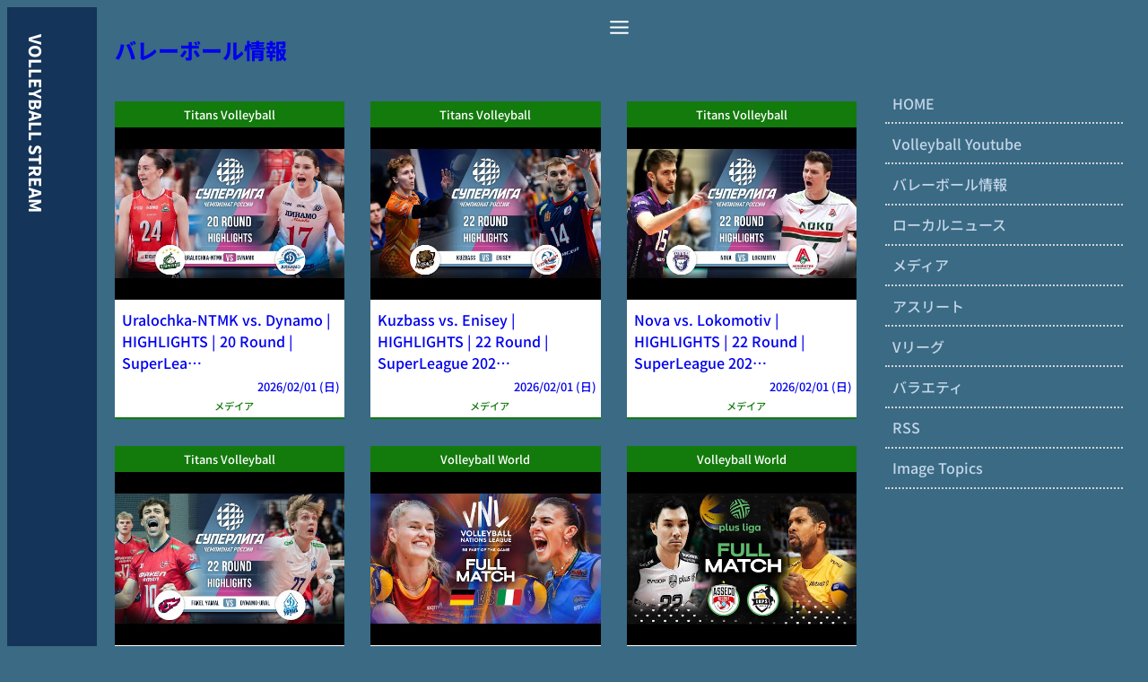

--- FILE ---
content_type: text/html; charset=UTF-8
request_url: https://spikeserve.com/youtube/volleyball
body_size: 14870
content:
<!DOCTYPE html>
<html lang="ja">
<head>
	<meta charset="UTF-8" />
	<meta name="viewport" content="width=device-width, initial-scale=1" />
<meta name='robots' content='max-image-preview:large' />
<title>バレーボール情報 &#8211; Volleyball Stream</title>
<link rel='dns-prefetch' href='//www.googletagmanager.com' />
<link rel="alternate" type="application/rss+xml" title="Volleyball Stream &raquo; フィード" href="https://spikeserve.com/feed" />
<link rel="alternate" type="application/rss+xml" title="Volleyball Stream &raquo; コメントフィード" href="https://spikeserve.com/comments/feed" />
<link rel="alternate" title="oEmbed (JSON)" type="application/json+oembed" href="https://spikeserve.com/wp-json/oembed/1.0/embed?url=https%3A%2F%2Fspikeserve.com%2Fyoutube%2Fvolleyball" />
<link rel="alternate" title="oEmbed (XML)" type="text/xml+oembed" href="https://spikeserve.com/wp-json/oembed/1.0/embed?url=https%3A%2F%2Fspikeserve.com%2Fyoutube%2Fvolleyball&#038;format=xml" />
<style id='wp-img-auto-sizes-contain-inline-css'>
img:is([sizes=auto i],[sizes^="auto," i]){contain-intrinsic-size:3000px 1500px}
/*# sourceURL=wp-img-auto-sizes-contain-inline-css */
</style>
<style id='wp-block-spacer-inline-css'>
.wp-block-spacer{clear:both}
/*# sourceURL=https://spikeserve.com/2025/wp-includes/blocks/spacer/style.min.css */
</style>
<style id='kadence-blocks-advancedheading-inline-css'>
.wp-block-kadence-advancedheading mark{background:transparent;border-style:solid;border-width:0}.wp-block-kadence-advancedheading mark.kt-highlight{color:#f76a0c;}.kb-adv-heading-icon{display: inline-flex;justify-content: center;align-items: center;} .is-layout-constrained > .kb-advanced-heading-link {display: block;}.kb-screen-reader-text{position:absolute;width:1px;height:1px;padding:0;margin:-1px;overflow:hidden;clip:rect(0,0,0,0);}
/*# sourceURL=kadence-blocks-advancedheading-inline-css */
</style>
<style id='wp-block-group-inline-css'>
.wp-block-group{box-sizing:border-box}:where(.wp-block-group.wp-block-group-is-layout-constrained){position:relative}
/*# sourceURL=https://spikeserve.com/2025/wp-includes/blocks/group/style.min.css */
</style>
<style id='block-visibility-screen-size-styles-inline-css'>
/* Large screens (desktops, 992px and up) */
@media ( min-width: 992px ) {
	.block-visibility-hide-large-screen {
		display: none !important;
	}
}

/* Medium screens (tablets, between 768px and 992px) */
@media ( min-width: 768px ) and ( max-width: 991.98px ) {
	.block-visibility-hide-medium-screen {
		display: none !important;
	}
}

/* Small screens (mobile devices, less than 768px) */
@media ( max-width: 767.98px ) {
	.block-visibility-hide-small-screen {
		display: none !important;
	}
}
/*# sourceURL=block-visibility-screen-size-styles-inline-css */
</style>
<link rel='stylesheet' id='kadence-blocks-header-css' href='https://spikeserve.com/2025/wp-content/plugins/kadence-blocks/dist/style-blocks-header.css' media='all' />
<link rel='stylesheet' id='kadence-blocks-identity-css' href='https://spikeserve.com/2025/wp-content/plugins/kadence-blocks/dist/style-blocks-identity.css' media='all' />
<link rel='stylesheet' id='kadence-blocks-navigation-css' href='https://spikeserve.com/2025/wp-content/plugins/kadence-blocks/dist/style-blocks-navigation.css' media='all' />
<style id='wp-block-post-title-inline-css'>
.wp-block-post-title{box-sizing:border-box;word-break:break-word}.wp-block-post-title :where(a){display:inline-block;font-family:inherit;font-size:inherit;font-style:inherit;font-weight:inherit;letter-spacing:inherit;line-height:inherit;text-decoration:inherit}
/*# sourceURL=https://spikeserve.com/2025/wp-includes/blocks/post-title/style.min.css */
</style>
<style id='wp-block-post-content-inline-css'>
.wp-block-post-content{display:flow-root}
/*# sourceURL=https://spikeserve.com/2025/wp-includes/blocks/post-content/style.min.css */
</style>
<link rel='stylesheet' id='kadence-blocks-column-css' href='https://spikeserve.com/2025/wp-content/plugins/kadence-blocks/dist/style-blocks-column.css' media='all' />
<link rel='stylesheet' id='kadence-blocks-rowlayout-css' href='https://spikeserve.com/2025/wp-content/plugins/kadence-blocks/dist/style-blocks-rowlayout.css' media='all' />
<style id='wp-block-paragraph-inline-css'>
.is-small-text{font-size:.875em}.is-regular-text{font-size:1em}.is-large-text{font-size:2.25em}.is-larger-text{font-size:3em}.has-drop-cap:not(:focus):first-letter{float:left;font-size:8.4em;font-style:normal;font-weight:100;line-height:.68;margin:.05em .1em 0 0;text-transform:uppercase}body.rtl .has-drop-cap:not(:focus):first-letter{float:none;margin-left:.1em}p.has-drop-cap.has-background{overflow:hidden}:root :where(p.has-background){padding:1.25em 2.375em}:where(p.has-text-color:not(.has-link-color)) a{color:inherit}p.has-text-align-left[style*="writing-mode:vertical-lr"],p.has-text-align-right[style*="writing-mode:vertical-rl"]{rotate:180deg}
/*# sourceURL=https://spikeserve.com/2025/wp-includes/blocks/paragraph/style.min.css */
</style>
<style id='wp-block-columns-inline-css'>
.wp-block-columns{box-sizing:border-box;display:flex;flex-wrap:wrap!important}@media (min-width:782px){.wp-block-columns{flex-wrap:nowrap!important}}.wp-block-columns{align-items:normal!important}.wp-block-columns.are-vertically-aligned-top{align-items:flex-start}.wp-block-columns.are-vertically-aligned-center{align-items:center}.wp-block-columns.are-vertically-aligned-bottom{align-items:flex-end}@media (max-width:781px){.wp-block-columns:not(.is-not-stacked-on-mobile)>.wp-block-column{flex-basis:100%!important}}@media (min-width:782px){.wp-block-columns:not(.is-not-stacked-on-mobile)>.wp-block-column{flex-basis:0;flex-grow:1}.wp-block-columns:not(.is-not-stacked-on-mobile)>.wp-block-column[style*=flex-basis]{flex-grow:0}}.wp-block-columns.is-not-stacked-on-mobile{flex-wrap:nowrap!important}.wp-block-columns.is-not-stacked-on-mobile>.wp-block-column{flex-basis:0;flex-grow:1}.wp-block-columns.is-not-stacked-on-mobile>.wp-block-column[style*=flex-basis]{flex-grow:0}:where(.wp-block-columns){margin-bottom:1.75em}:where(.wp-block-columns.has-background){padding:1.25em 2.375em}.wp-block-column{flex-grow:1;min-width:0;overflow-wrap:break-word;word-break:break-word}.wp-block-column.is-vertically-aligned-top{align-self:flex-start}.wp-block-column.is-vertically-aligned-center{align-self:center}.wp-block-column.is-vertically-aligned-bottom{align-self:flex-end}.wp-block-column.is-vertically-aligned-stretch{align-self:stretch}.wp-block-column.is-vertically-aligned-bottom,.wp-block-column.is-vertically-aligned-center,.wp-block-column.is-vertically-aligned-top{width:100%}
/*# sourceURL=https://spikeserve.com/2025/wp-includes/blocks/columns/style.min.css */
</style>
<style id='wp-block-library-inline-css'>
:root{--wp-block-synced-color:#7a00df;--wp-block-synced-color--rgb:122,0,223;--wp-bound-block-color:var(--wp-block-synced-color);--wp-editor-canvas-background:#ddd;--wp-admin-theme-color:#007cba;--wp-admin-theme-color--rgb:0,124,186;--wp-admin-theme-color-darker-10:#006ba1;--wp-admin-theme-color-darker-10--rgb:0,107,160.5;--wp-admin-theme-color-darker-20:#005a87;--wp-admin-theme-color-darker-20--rgb:0,90,135;--wp-admin-border-width-focus:2px}@media (min-resolution:192dpi){:root{--wp-admin-border-width-focus:1.5px}}.wp-element-button{cursor:pointer}:root .has-very-light-gray-background-color{background-color:#eee}:root .has-very-dark-gray-background-color{background-color:#313131}:root .has-very-light-gray-color{color:#eee}:root .has-very-dark-gray-color{color:#313131}:root .has-vivid-green-cyan-to-vivid-cyan-blue-gradient-background{background:linear-gradient(135deg,#00d084,#0693e3)}:root .has-purple-crush-gradient-background{background:linear-gradient(135deg,#34e2e4,#4721fb 50%,#ab1dfe)}:root .has-hazy-dawn-gradient-background{background:linear-gradient(135deg,#faaca8,#dad0ec)}:root .has-subdued-olive-gradient-background{background:linear-gradient(135deg,#fafae1,#67a671)}:root .has-atomic-cream-gradient-background{background:linear-gradient(135deg,#fdd79a,#004a59)}:root .has-nightshade-gradient-background{background:linear-gradient(135deg,#330968,#31cdcf)}:root .has-midnight-gradient-background{background:linear-gradient(135deg,#020381,#2874fc)}:root{--wp--preset--font-size--normal:16px;--wp--preset--font-size--huge:42px}.has-regular-font-size{font-size:1em}.has-larger-font-size{font-size:2.625em}.has-normal-font-size{font-size:var(--wp--preset--font-size--normal)}.has-huge-font-size{font-size:var(--wp--preset--font-size--huge)}.has-text-align-center{text-align:center}.has-text-align-left{text-align:left}.has-text-align-right{text-align:right}.has-fit-text{white-space:nowrap!important}#end-resizable-editor-section{display:none}.aligncenter{clear:both}.items-justified-left{justify-content:flex-start}.items-justified-center{justify-content:center}.items-justified-right{justify-content:flex-end}.items-justified-space-between{justify-content:space-between}.screen-reader-text{border:0;clip-path:inset(50%);height:1px;margin:-1px;overflow:hidden;padding:0;position:absolute;width:1px;word-wrap:normal!important}.screen-reader-text:focus{background-color:#ddd;clip-path:none;color:#444;display:block;font-size:1em;height:auto;left:5px;line-height:normal;padding:15px 23px 14px;text-decoration:none;top:5px;width:auto;z-index:100000}html :where(.has-border-color){border-style:solid}html :where([style*=border-top-color]){border-top-style:solid}html :where([style*=border-right-color]){border-right-style:solid}html :where([style*=border-bottom-color]){border-bottom-style:solid}html :where([style*=border-left-color]){border-left-style:solid}html :where([style*=border-width]){border-style:solid}html :where([style*=border-top-width]){border-top-style:solid}html :where([style*=border-right-width]){border-right-style:solid}html :where([style*=border-bottom-width]){border-bottom-style:solid}html :where([style*=border-left-width]){border-left-style:solid}html :where(img[class*=wp-image-]){height:auto;max-width:100%}:where(figure){margin:0 0 1em}html :where(.is-position-sticky){--wp-admin--admin-bar--position-offset:var(--wp-admin--admin-bar--height,0px)}@media screen and (max-width:600px){html :where(.is-position-sticky){--wp-admin--admin-bar--position-offset:0px}}
.vk-cols--reverse{flex-direction:row-reverse}.vk-cols--hasbtn{margin-bottom:0}.vk-cols--hasbtn>.row>.vk_gridColumn_item,.vk-cols--hasbtn>.wp-block-column{position:relative;padding-bottom:3em}.vk-cols--hasbtn>.row>.vk_gridColumn_item>.wp-block-buttons,.vk-cols--hasbtn>.row>.vk_gridColumn_item>.vk_button,.vk-cols--hasbtn>.wp-block-column>.wp-block-buttons,.vk-cols--hasbtn>.wp-block-column>.vk_button{position:absolute;bottom:0;width:100%}.vk-cols--fit.wp-block-columns{gap:0}.vk-cols--fit.wp-block-columns,.vk-cols--fit.wp-block-columns:not(.is-not-stacked-on-mobile){margin-top:0;margin-bottom:0;justify-content:space-between}.vk-cols--fit.wp-block-columns>.wp-block-column *:last-child,.vk-cols--fit.wp-block-columns:not(.is-not-stacked-on-mobile)>.wp-block-column *:last-child{margin-bottom:0}.vk-cols--fit.wp-block-columns>.wp-block-column>.wp-block-cover,.vk-cols--fit.wp-block-columns:not(.is-not-stacked-on-mobile)>.wp-block-column>.wp-block-cover{margin-top:0}.vk-cols--fit.wp-block-columns.has-background,.vk-cols--fit.wp-block-columns:not(.is-not-stacked-on-mobile).has-background{padding:0}@media(max-width: 599px){.vk-cols--fit.wp-block-columns:not(.has-background)>.wp-block-column:not(.has-background),.vk-cols--fit.wp-block-columns:not(.is-not-stacked-on-mobile):not(.has-background)>.wp-block-column:not(.has-background){padding-left:0 !important;padding-right:0 !important}}@media(min-width: 782px){.vk-cols--fit.wp-block-columns .block-editor-block-list__block.wp-block-column:not(:first-child),.vk-cols--fit.wp-block-columns>.wp-block-column:not(:first-child),.vk-cols--fit.wp-block-columns:not(.is-not-stacked-on-mobile) .block-editor-block-list__block.wp-block-column:not(:first-child),.vk-cols--fit.wp-block-columns:not(.is-not-stacked-on-mobile)>.wp-block-column:not(:first-child){margin-left:0}}@media(min-width: 600px)and (max-width: 781px){.vk-cols--fit.wp-block-columns .wp-block-column:nth-child(2n),.vk-cols--fit.wp-block-columns:not(.is-not-stacked-on-mobile) .wp-block-column:nth-child(2n){margin-left:0}.vk-cols--fit.wp-block-columns .wp-block-column:not(:only-child),.vk-cols--fit.wp-block-columns:not(.is-not-stacked-on-mobile) .wp-block-column:not(:only-child){flex-basis:50% !important}}.vk-cols--fit--gap1.wp-block-columns{gap:1px}@media(min-width: 600px)and (max-width: 781px){.vk-cols--fit--gap1.wp-block-columns .wp-block-column:not(:only-child){flex-basis:calc(50% - 1px) !important}}.vk-cols--fit.vk-cols--grid>.block-editor-block-list__block,.vk-cols--fit.vk-cols--grid>.wp-block-column,.vk-cols--fit.vk-cols--grid:not(.is-not-stacked-on-mobile)>.block-editor-block-list__block,.vk-cols--fit.vk-cols--grid:not(.is-not-stacked-on-mobile)>.wp-block-column{flex-basis:50%;box-sizing:border-box}@media(max-width: 599px){.vk-cols--fit.vk-cols--grid.vk-cols--grid--alignfull>.wp-block-column:nth-child(2)>.wp-block-cover,.vk-cols--fit.vk-cols--grid.vk-cols--grid--alignfull>.wp-block-column:nth-child(2)>.vk_outer,.vk-cols--fit.vk-cols--grid:not(.is-not-stacked-on-mobile).vk-cols--grid--alignfull>.wp-block-column:nth-child(2)>.wp-block-cover,.vk-cols--fit.vk-cols--grid:not(.is-not-stacked-on-mobile).vk-cols--grid--alignfull>.wp-block-column:nth-child(2)>.vk_outer{width:100vw;margin-right:calc((100% - 100vw)/2);margin-left:calc((100% - 100vw)/2)}}@media(min-width: 600px){.vk-cols--fit.vk-cols--grid.vk-cols--grid--alignfull>.wp-block-column:nth-child(2)>.wp-block-cover,.vk-cols--fit.vk-cols--grid.vk-cols--grid--alignfull>.wp-block-column:nth-child(2)>.vk_outer,.vk-cols--fit.vk-cols--grid:not(.is-not-stacked-on-mobile).vk-cols--grid--alignfull>.wp-block-column:nth-child(2)>.wp-block-cover,.vk-cols--fit.vk-cols--grid:not(.is-not-stacked-on-mobile).vk-cols--grid--alignfull>.wp-block-column:nth-child(2)>.vk_outer{margin-right:calc(100% - 50vw);width:50vw}}@media(min-width: 600px){.vk-cols--fit.vk-cols--grid.vk-cols--grid--alignfull.vk-cols--reverse>.wp-block-column,.vk-cols--fit.vk-cols--grid:not(.is-not-stacked-on-mobile).vk-cols--grid--alignfull.vk-cols--reverse>.wp-block-column{margin-left:0;margin-right:0}.vk-cols--fit.vk-cols--grid.vk-cols--grid--alignfull.vk-cols--reverse>.wp-block-column:nth-child(2)>.wp-block-cover,.vk-cols--fit.vk-cols--grid.vk-cols--grid--alignfull.vk-cols--reverse>.wp-block-column:nth-child(2)>.vk_outer,.vk-cols--fit.vk-cols--grid:not(.is-not-stacked-on-mobile).vk-cols--grid--alignfull.vk-cols--reverse>.wp-block-column:nth-child(2)>.wp-block-cover,.vk-cols--fit.vk-cols--grid:not(.is-not-stacked-on-mobile).vk-cols--grid--alignfull.vk-cols--reverse>.wp-block-column:nth-child(2)>.vk_outer{margin-left:calc(100% - 50vw)}}.vk-cols--menu h2,.vk-cols--menu h3,.vk-cols--menu h4,.vk-cols--menu h5{margin-bottom:.2em;text-shadow:#000 0 0 10px}.vk-cols--menu h2:first-child,.vk-cols--menu h3:first-child,.vk-cols--menu h4:first-child,.vk-cols--menu h5:first-child{margin-top:0}.vk-cols--menu p{margin-bottom:1rem;text-shadow:#000 0 0 10px}.vk-cols--menu .wp-block-cover__inner-container:last-child{margin-bottom:0}.vk-cols--fitbnrs .wp-block-column .wp-block-cover:hover img{filter:unset}.vk-cols--fitbnrs .wp-block-column .wp-block-cover:hover{background-color:unset}.vk-cols--fitbnrs .wp-block-column .wp-block-cover:hover .wp-block-cover__image-background{filter:unset !important}.vk-cols--fitbnrs .wp-block-cover .wp-block-cover__inner-container{position:absolute;height:100%;width:100%}.vk-cols--fitbnrs .vk_button{height:100%;margin:0}.vk-cols--fitbnrs .vk_button .vk_button_btn,.vk-cols--fitbnrs .vk_button .btn{height:100%;width:100%;border:none;box-shadow:none;background-color:unset !important;transition:unset}.vk-cols--fitbnrs .vk_button .vk_button_btn:hover,.vk-cols--fitbnrs .vk_button .btn:hover{transition:unset}.vk-cols--fitbnrs .vk_button .vk_button_btn:after,.vk-cols--fitbnrs .vk_button .btn:after{border:none}.vk-cols--fitbnrs .vk_button .vk_button_link_txt{width:100%;position:absolute;top:50%;left:50%;transform:translateY(-50%) translateX(-50%);font-size:2rem;text-shadow:#000 0 0 10px}.vk-cols--fitbnrs .vk_button .vk_button_link_subCaption{width:100%;position:absolute;top:calc(50% + 2.2em);left:50%;transform:translateY(-50%) translateX(-50%);text-shadow:#000 0 0 10px}@media(min-width: 992px){.vk-cols--media.wp-block-columns{gap:3rem}}.vk-fit-map figure{margin-bottom:0}.vk-fit-map iframe{position:relative;margin-bottom:0;display:block;max-height:400px;width:100vw}.vk-fit-map:is(.alignfull,.alignwide) div{max-width:100%}.vk-table--th--width25 :where(tr>*:first-child){width:25%}.vk-table--th--width30 :where(tr>*:first-child){width:30%}.vk-table--th--width35 :where(tr>*:first-child){width:35%}.vk-table--th--width40 :where(tr>*:first-child){width:40%}.vk-table--th--bg-bright :where(tr>*:first-child){background-color:var(--wp--preset--color--bg-secondary, rgba(0, 0, 0, 0.05))}@media(max-width: 599px){.vk-table--mobile-block :is(th,td){width:100%;display:block}.vk-table--mobile-block.wp-block-table table :is(th,td){border-top:none}}.vk-table--width--th25 :where(tr>*:first-child){width:25%}.vk-table--width--th30 :where(tr>*:first-child){width:30%}.vk-table--width--th35 :where(tr>*:first-child){width:35%}.vk-table--width--th40 :where(tr>*:first-child){width:40%}.no-margin{margin:0}@media(max-width: 599px){.wp-block-image.vk-aligncenter--mobile>.alignright{float:none;margin-left:auto;margin-right:auto}.vk-no-padding-horizontal--mobile{padding-left:0 !important;padding-right:0 !important}}
/*# sourceURL=wp-block-library-inline-css */
</style>
<style id='global-styles-inline-css'>
:root{--wp--preset--aspect-ratio--square: 1;--wp--preset--aspect-ratio--4-3: 4/3;--wp--preset--aspect-ratio--3-4: 3/4;--wp--preset--aspect-ratio--3-2: 3/2;--wp--preset--aspect-ratio--2-3: 2/3;--wp--preset--aspect-ratio--16-9: 16/9;--wp--preset--aspect-ratio--9-16: 9/16;--wp--preset--color--black: #000000;--wp--preset--color--cyan-bluish-gray: #abb8c3;--wp--preset--color--white: #ffffff;--wp--preset--color--pale-pink: #f78da7;--wp--preset--color--vivid-red: #cf2e2e;--wp--preset--color--luminous-vivid-orange: #ff6900;--wp--preset--color--luminous-vivid-amber: #fcb900;--wp--preset--color--light-green-cyan: #7bdcb5;--wp--preset--color--vivid-green-cyan: #00d084;--wp--preset--color--pale-cyan-blue: #8ed1fc;--wp--preset--color--vivid-cyan-blue: #0693e3;--wp--preset--color--vivid-purple: #9b51e0;--wp--preset--gradient--vivid-cyan-blue-to-vivid-purple: linear-gradient(135deg,rgb(6,147,227) 0%,rgb(155,81,224) 100%);--wp--preset--gradient--light-green-cyan-to-vivid-green-cyan: linear-gradient(135deg,rgb(122,220,180) 0%,rgb(0,208,130) 100%);--wp--preset--gradient--luminous-vivid-amber-to-luminous-vivid-orange: linear-gradient(135deg,rgb(252,185,0) 0%,rgb(255,105,0) 100%);--wp--preset--gradient--luminous-vivid-orange-to-vivid-red: linear-gradient(135deg,rgb(255,105,0) 0%,rgb(207,46,46) 100%);--wp--preset--gradient--very-light-gray-to-cyan-bluish-gray: linear-gradient(135deg,rgb(238,238,238) 0%,rgb(169,184,195) 100%);--wp--preset--gradient--cool-to-warm-spectrum: linear-gradient(135deg,rgb(74,234,220) 0%,rgb(151,120,209) 20%,rgb(207,42,186) 40%,rgb(238,44,130) 60%,rgb(251,105,98) 80%,rgb(254,248,76) 100%);--wp--preset--gradient--blush-light-purple: linear-gradient(135deg,rgb(255,206,236) 0%,rgb(152,150,240) 100%);--wp--preset--gradient--blush-bordeaux: linear-gradient(135deg,rgb(254,205,165) 0%,rgb(254,45,45) 50%,rgb(107,0,62) 100%);--wp--preset--gradient--luminous-dusk: linear-gradient(135deg,rgb(255,203,112) 0%,rgb(199,81,192) 50%,rgb(65,88,208) 100%);--wp--preset--gradient--pale-ocean: linear-gradient(135deg,rgb(255,245,203) 0%,rgb(182,227,212) 50%,rgb(51,167,181) 100%);--wp--preset--gradient--electric-grass: linear-gradient(135deg,rgb(202,248,128) 0%,rgb(113,206,126) 100%);--wp--preset--gradient--midnight: linear-gradient(135deg,rgb(2,3,129) 0%,rgb(40,116,252) 100%);--wp--preset--font-size--small: 13px;--wp--preset--font-size--medium: 20px;--wp--preset--font-size--large: 36px;--wp--preset--font-size--x-large: 42px;--wp--preset--font-size--custom-1: 12px;--wp--preset--font-size--custom-2: clamp(14px, 0.875rem + ((1vw - 3.2px) * 0.227), 16px);--wp--preset--font-size--custom-3: clamp(14px, 0.875rem + ((1vw - 3.2px) * 0.682), 20px);--wp--preset--font-size--custom-4: clamp(15.747px, 0.984rem + ((1vw - 3.2px) * 0.938), 24px);--wp--preset--font-family--system-font: -apple-system, BlinkMacSystemFont, 'Segoe UI', Roboto, Oxygen-Sans, Ubuntu, Cantarell, 'Helvetica Neue', sans-serif;--wp--preset--font-family--noto-sans-jp: "Noto Sans JP", sans-serif;--wp--preset--spacing--20: 0.44rem;--wp--preset--spacing--30: 0.67rem;--wp--preset--spacing--40: 1rem;--wp--preset--spacing--50: 1.5rem;--wp--preset--spacing--60: 2.25rem;--wp--preset--spacing--70: 3.38rem;--wp--preset--spacing--80: 5.06rem;--wp--preset--shadow--natural: 6px 6px 9px rgba(0, 0, 0, 0.2);--wp--preset--shadow--deep: 12px 12px 50px rgba(0, 0, 0, 0.4);--wp--preset--shadow--sharp: 6px 6px 0px rgba(0, 0, 0, 0.2);--wp--preset--shadow--outlined: 6px 6px 0px -3px rgb(255, 255, 255), 6px 6px rgb(0, 0, 0);--wp--preset--shadow--crisp: 6px 6px 0px rgb(0, 0, 0);}:root { --wp--style--global--content-size: 1200px;--wp--style--global--wide-size: 1200px; }:where(body) { margin: 0; }.wp-site-blocks { padding-top: var(--wp--style--root--padding-top); padding-bottom: var(--wp--style--root--padding-bottom); }.has-global-padding { padding-right: var(--wp--style--root--padding-right); padding-left: var(--wp--style--root--padding-left); }.has-global-padding > .alignfull { margin-right: calc(var(--wp--style--root--padding-right) * -1); margin-left: calc(var(--wp--style--root--padding-left) * -1); }.has-global-padding :where(:not(.alignfull.is-layout-flow) > .has-global-padding:not(.wp-block-block, .alignfull)) { padding-right: 0; padding-left: 0; }.has-global-padding :where(:not(.alignfull.is-layout-flow) > .has-global-padding:not(.wp-block-block, .alignfull)) > .alignfull { margin-left: 0; margin-right: 0; }.wp-site-blocks > .alignleft { float: left; margin-right: 2em; }.wp-site-blocks > .alignright { float: right; margin-left: 2em; }.wp-site-blocks > .aligncenter { justify-content: center; margin-left: auto; margin-right: auto; }:where(.wp-site-blocks) > * { margin-block-start: 24px; margin-block-end: 0; }:where(.wp-site-blocks) > :first-child { margin-block-start: 0; }:where(.wp-site-blocks) > :last-child { margin-block-end: 0; }:root { --wp--style--block-gap: 24px; }:root :where(.is-layout-flow) > :first-child{margin-block-start: 0;}:root :where(.is-layout-flow) > :last-child{margin-block-end: 0;}:root :where(.is-layout-flow) > *{margin-block-start: 24px;margin-block-end: 0;}:root :where(.is-layout-constrained) > :first-child{margin-block-start: 0;}:root :where(.is-layout-constrained) > :last-child{margin-block-end: 0;}:root :where(.is-layout-constrained) > *{margin-block-start: 24px;margin-block-end: 0;}:root :where(.is-layout-flex){gap: 24px;}:root :where(.is-layout-grid){gap: 24px;}.is-layout-flow > .alignleft{float: left;margin-inline-start: 0;margin-inline-end: 2em;}.is-layout-flow > .alignright{float: right;margin-inline-start: 2em;margin-inline-end: 0;}.is-layout-flow > .aligncenter{margin-left: auto !important;margin-right: auto !important;}.is-layout-constrained > .alignleft{float: left;margin-inline-start: 0;margin-inline-end: 2em;}.is-layout-constrained > .alignright{float: right;margin-inline-start: 2em;margin-inline-end: 0;}.is-layout-constrained > .aligncenter{margin-left: auto !important;margin-right: auto !important;}.is-layout-constrained > :where(:not(.alignleft):not(.alignright):not(.alignfull)){max-width: var(--wp--style--global--content-size);margin-left: auto !important;margin-right: auto !important;}.is-layout-constrained > .alignwide{max-width: var(--wp--style--global--wide-size);}body .is-layout-flex{display: flex;}.is-layout-flex{flex-wrap: wrap;align-items: center;}.is-layout-flex > :is(*, div){margin: 0;}body .is-layout-grid{display: grid;}.is-layout-grid > :is(*, div){margin: 0;}body{background-color: #3a6a84;font-family: var(--wp--preset--font-family--noto-sans-jp);font-size: 16px;--wp--style--root--padding-top: 0px;--wp--style--root--padding-right: 0px;--wp--style--root--padding-bottom: 0px;--wp--style--root--padding-left: 0px;}a:where(:not(.wp-element-button)){font-family: var(--wp--preset--font-family--noto-sans-jp);text-decoration: none;}h1, h2, h3, h4, h5, h6{font-family: var(--wp--preset--font-family--noto-sans-jp);}:root :where(.wp-element-button, .wp-block-button__link){background-color: #32373c;border-width: 0;color: #fff;font-family: var(--wp--preset--font-family--noto-sans-jp);font-size: inherit;font-style: inherit;font-weight: inherit;letter-spacing: inherit;line-height: inherit;padding-top: calc(0.667em + 2px);padding-right: calc(1.333em + 2px);padding-bottom: calc(0.667em + 2px);padding-left: calc(1.333em + 2px);text-decoration: none;text-transform: inherit;}:root :where(.wp-element-caption, .wp-block-audio figcaption, .wp-block-embed figcaption, .wp-block-gallery figcaption, .wp-block-image figcaption, .wp-block-table figcaption, .wp-block-video figcaption){font-family: var(--wp--preset--font-family--noto-sans-jp);}.has-black-color{color: var(--wp--preset--color--black) !important;}.has-cyan-bluish-gray-color{color: var(--wp--preset--color--cyan-bluish-gray) !important;}.has-white-color{color: var(--wp--preset--color--white) !important;}.has-pale-pink-color{color: var(--wp--preset--color--pale-pink) !important;}.has-vivid-red-color{color: var(--wp--preset--color--vivid-red) !important;}.has-luminous-vivid-orange-color{color: var(--wp--preset--color--luminous-vivid-orange) !important;}.has-luminous-vivid-amber-color{color: var(--wp--preset--color--luminous-vivid-amber) !important;}.has-light-green-cyan-color{color: var(--wp--preset--color--light-green-cyan) !important;}.has-vivid-green-cyan-color{color: var(--wp--preset--color--vivid-green-cyan) !important;}.has-pale-cyan-blue-color{color: var(--wp--preset--color--pale-cyan-blue) !important;}.has-vivid-cyan-blue-color{color: var(--wp--preset--color--vivid-cyan-blue) !important;}.has-vivid-purple-color{color: var(--wp--preset--color--vivid-purple) !important;}.has-black-background-color{background-color: var(--wp--preset--color--black) !important;}.has-cyan-bluish-gray-background-color{background-color: var(--wp--preset--color--cyan-bluish-gray) !important;}.has-white-background-color{background-color: var(--wp--preset--color--white) !important;}.has-pale-pink-background-color{background-color: var(--wp--preset--color--pale-pink) !important;}.has-vivid-red-background-color{background-color: var(--wp--preset--color--vivid-red) !important;}.has-luminous-vivid-orange-background-color{background-color: var(--wp--preset--color--luminous-vivid-orange) !important;}.has-luminous-vivid-amber-background-color{background-color: var(--wp--preset--color--luminous-vivid-amber) !important;}.has-light-green-cyan-background-color{background-color: var(--wp--preset--color--light-green-cyan) !important;}.has-vivid-green-cyan-background-color{background-color: var(--wp--preset--color--vivid-green-cyan) !important;}.has-pale-cyan-blue-background-color{background-color: var(--wp--preset--color--pale-cyan-blue) !important;}.has-vivid-cyan-blue-background-color{background-color: var(--wp--preset--color--vivid-cyan-blue) !important;}.has-vivid-purple-background-color{background-color: var(--wp--preset--color--vivid-purple) !important;}.has-black-border-color{border-color: var(--wp--preset--color--black) !important;}.has-cyan-bluish-gray-border-color{border-color: var(--wp--preset--color--cyan-bluish-gray) !important;}.has-white-border-color{border-color: var(--wp--preset--color--white) !important;}.has-pale-pink-border-color{border-color: var(--wp--preset--color--pale-pink) !important;}.has-vivid-red-border-color{border-color: var(--wp--preset--color--vivid-red) !important;}.has-luminous-vivid-orange-border-color{border-color: var(--wp--preset--color--luminous-vivid-orange) !important;}.has-luminous-vivid-amber-border-color{border-color: var(--wp--preset--color--luminous-vivid-amber) !important;}.has-light-green-cyan-border-color{border-color: var(--wp--preset--color--light-green-cyan) !important;}.has-vivid-green-cyan-border-color{border-color: var(--wp--preset--color--vivid-green-cyan) !important;}.has-pale-cyan-blue-border-color{border-color: var(--wp--preset--color--pale-cyan-blue) !important;}.has-vivid-cyan-blue-border-color{border-color: var(--wp--preset--color--vivid-cyan-blue) !important;}.has-vivid-purple-border-color{border-color: var(--wp--preset--color--vivid-purple) !important;}.has-vivid-cyan-blue-to-vivid-purple-gradient-background{background: var(--wp--preset--gradient--vivid-cyan-blue-to-vivid-purple) !important;}.has-light-green-cyan-to-vivid-green-cyan-gradient-background{background: var(--wp--preset--gradient--light-green-cyan-to-vivid-green-cyan) !important;}.has-luminous-vivid-amber-to-luminous-vivid-orange-gradient-background{background: var(--wp--preset--gradient--luminous-vivid-amber-to-luminous-vivid-orange) !important;}.has-luminous-vivid-orange-to-vivid-red-gradient-background{background: var(--wp--preset--gradient--luminous-vivid-orange-to-vivid-red) !important;}.has-very-light-gray-to-cyan-bluish-gray-gradient-background{background: var(--wp--preset--gradient--very-light-gray-to-cyan-bluish-gray) !important;}.has-cool-to-warm-spectrum-gradient-background{background: var(--wp--preset--gradient--cool-to-warm-spectrum) !important;}.has-blush-light-purple-gradient-background{background: var(--wp--preset--gradient--blush-light-purple) !important;}.has-blush-bordeaux-gradient-background{background: var(--wp--preset--gradient--blush-bordeaux) !important;}.has-luminous-dusk-gradient-background{background: var(--wp--preset--gradient--luminous-dusk) !important;}.has-pale-ocean-gradient-background{background: var(--wp--preset--gradient--pale-ocean) !important;}.has-electric-grass-gradient-background{background: var(--wp--preset--gradient--electric-grass) !important;}.has-midnight-gradient-background{background: var(--wp--preset--gradient--midnight) !important;}.has-small-font-size{font-size: var(--wp--preset--font-size--small) !important;}.has-medium-font-size{font-size: var(--wp--preset--font-size--medium) !important;}.has-large-font-size{font-size: var(--wp--preset--font-size--large) !important;}.has-x-large-font-size{font-size: var(--wp--preset--font-size--x-large) !important;}.has-custom-1-font-size{font-size: var(--wp--preset--font-size--custom-1) !important;}.has-custom-2-font-size{font-size: var(--wp--preset--font-size--custom-2) !important;}.has-custom-3-font-size{font-size: var(--wp--preset--font-size--custom-3) !important;}.has-custom-4-font-size{font-size: var(--wp--preset--font-size--custom-4) !important;}.has-system-font-font-family{font-family: var(--wp--preset--font-family--system-font) !important;}.has-noto-sans-jp-font-family{font-family: var(--wp--preset--font-family--noto-sans-jp) !important;}
/*# sourceURL=global-styles-inline-css */
</style>
<style id='core-block-supports-inline-css'>
.wp-container-1{top:calc(0px + var(--wp-admin--admin-bar--position-offset, 0px));position:sticky;z-index:10;}.wp-elements-a85bc0ba176f521cea9cbbaa48b6b473 a:where(:not(.wp-element-button)){color:var(--wp--preset--color--white);}.wp-container-core-group-is-layout-2f67a702 > .alignfull{margin-right:calc(20px * -1);margin-left:calc(20px * -1);}.wp-elements-431388f432969e180bee7d17a5449a0f a:where(:not(.wp-element-button)){color:var(--wp--preset--color--white);}.wp-container-core-columns-is-layout-33ba964e{flex-wrap:nowrap;gap:2em 0px;}
/*# sourceURL=core-block-supports-inline-css */
</style>
<style id='wp-block-template-skip-link-inline-css'>

		.skip-link.screen-reader-text {
			border: 0;
			clip-path: inset(50%);
			height: 1px;
			margin: -1px;
			overflow: hidden;
			padding: 0;
			position: absolute !important;
			width: 1px;
			word-wrap: normal !important;
		}

		.skip-link.screen-reader-text:focus {
			background-color: #eee;
			clip-path: none;
			color: #444;
			display: block;
			font-size: 1em;
			height: auto;
			left: 5px;
			line-height: normal;
			padding: 15px 23px 14px;
			text-decoration: none;
			top: 5px;
			width: auto;
			z-index: 100000;
		}
/*# sourceURL=wp-block-template-skip-link-inline-css */
</style>
<style id='kadence-blocks-global-variables-inline-css'>
:root {--global-kb-font-size-sm:clamp(0.8rem, 0.73rem + 0.217vw, 0.9rem);--global-kb-font-size-md:clamp(1.1rem, 0.995rem + 0.326vw, 1.25rem);--global-kb-font-size-lg:clamp(1.75rem, 1.576rem + 0.543vw, 2rem);--global-kb-font-size-xl:clamp(2.25rem, 1.728rem + 1.63vw, 3rem);--global-kb-font-size-xxl:clamp(2.5rem, 1.456rem + 3.26vw, 4rem);--global-kb-font-size-xxxl:clamp(2.75rem, 0.489rem + 7.065vw, 6rem);}:root {--global-palette1: #3182CE;--global-palette2: #2B6CB0;--global-palette3: #1A202C;--global-palette4: #2D3748;--global-palette5: #4A5568;--global-palette6: #718096;--global-palette7: #EDF2F7;--global-palette8: #F7FAFC;--global-palette9: #ffffff;}
/*# sourceURL=kadence-blocks-global-variables-inline-css */
</style>
<style id='kadence_blocks_css-inline-css'>
.wp-block-kadence-advancedheading.kt-adv-heading311_3f8d32-2e, .wp-block-kadence-advancedheading.kt-adv-heading311_3f8d32-2e[data-kb-block="kb-adv-heading311_3f8d32-2e"]{font-style:normal;writing-mode:vertical-lr;text-orientation:sideways;}.wp-block-kadence-advancedheading.kt-adv-heading311_3f8d32-2e mark.kt-highlight, .wp-block-kadence-advancedheading.kt-adv-heading311_3f8d32-2e[data-kb-block="kb-adv-heading311_3f8d32-2e"] mark.kt-highlight{font-style:normal;color:#f76a0c;-webkit-box-decoration-break:clone;box-decoration-break:clone;padding-top:0px;padding-right:0px;padding-bottom:0px;padding-left:0px;}.wp-block-kadence-advancedheading.kt-adv-heading311_3f8d32-2e[data-kb-block="kb-adv-heading311_3f8d32-2e"] a, .kt-adv-heading-link311_3f8d32-2e, .kt-adv-heading-link311_3f8d32-2e .kt-adv-heading311_3f8d32-2e[data-kb-block="kb-adv-heading311_3f8d32-2e"]{color:#ffffff;}.wp-block-kadence-advancedheading.kt-adv-heading311_3f8d32-2e[data-kb-block="kb-adv-heading311_3f8d32-2e"] a:hover, .kt-adv-heading-link311_3f8d32-2e:hover, .kt-adv-heading-link311_3f8d32-2e:hover .kt-adv-heading311_3f8d32-2e[data-kb-block="kb-adv-heading311_3f8d32-2e"]{color:#fcb900;}.wp-block-kadence-advancedheading.kt-adv-heading311_3f8d32-2e[data-kb-block="kb-adv-heading311_3f8d32-2e"] a, a.kb-advanced-heading-link.kt-adv-heading-link311_3f8d32-2e{text-decoration:none;}.wp-block-kadence-header-desktopspikeserve__single-scorepost_6b5167-15{display:block;}@media all and (max-width: 1024px){.wp-block-kadence-header-desktopspikeserve__single-scorepost_6b5167-15{display:none;}}.wp-block-kadence-header-desktopspikeserve__single-scorepost_c7c4d3-ae{display:block;}@media all and (max-width: 1024px){.wp-block-kadence-header-desktopspikeserve__single-scorepost_c7c4d3-ae{display:none;}}.wp-block-kadence-header-rowspikeserve__single-scorepost_9c8c14-b1{--kb-transparent-header-row-bg:transparent;}.wp-block-kadence-header-rowspikeserve__single-scorepost_9c8c14-b1 .wp-block-kadence-header-column, .wp-block-kadence-header-rowspikeserve__single-scorepost_9c8c14-b1 .wp-block-kadence-header-section{gap:var(--global-kb-gap-xs, 0.5rem );}.kb-identityspikeserve__single-scorepost_44a5b2-2d a{text-decoration:inherit;color:inherit;}.wp-block-kadence-header-desktopspikeserve__single-scorepost_47273d-bd{display:block;}@media all and (max-width: 1024px){.wp-block-kadence-header-desktopspikeserve__single-scorepost_47273d-bd{display:none;}}.wp-block-kadence-off-canvas-triggerspikeserve__single-scorepost_728068-45, .wp-block-kadence-off-canvas-triggerspikeserve__single-scorepost_728068-45:hover{color:#ffffff;}.wp-block-kadence-off-canvas-triggerspikeserve__single-scorepost_728068-45:hover{background-color:#153559;color:#ffffff;}.wp-block-kadence-off-canvas-triggerspikeserve__single-scorepost_728068-45:focus:not([aria-expanded="false"]){background-color:#153559;color:#ffffff;}.wp-block-kadence-off-canvas-triggerspikeserve__single-scorepost_728068-45 svg{width:25px;height:25px;}.wp-block-kadence-off-canvas-triggerspikeserve__single-scorepost_728068-45, .wp-block-kadence-off-canvas-triggerspikeserve__single-scorepost_728068-45:hover{padding-top:10px;padding-right:10px;padding-bottom:10px;padding-left:10px;border-top:0px solid var(--global-palette7, #EDF2F7);border-right:0px solid var(--global-palette7, #EDF2F7);border-bottom:0px solid var(--global-palette7, #EDF2F7);border-left:0px solid var(--global-palette7, #EDF2F7);}.wp-block-kadence-off-canvas-triggerspikeserve__single-scorepost_728068-45:hover{border-top:0px solid var(--global-palette4, #2D3748);border-right:0px solid var(--global-palette4, #2D3748);border-bottom:0px solid var(--global-palette4, #2D3748);border-left:0px solid var(--global-palette4, #2D3748);}@media all and (max-width: 1024px){.wp-block-kadence-off-canvas-triggerspikeserve__single-scorepost_728068-45, .wp-block-kadence-off-canvas-triggerspikeserve__single-scorepost_728068-45:hover{border-top:0px solid var(--global-palette7, #EDF2F7);border-right:0px solid var(--global-palette7, #EDF2F7);border-bottom:0px solid var(--global-palette7, #EDF2F7);border-left:0px solid var(--global-palette7, #EDF2F7);}}@media all and (max-width: 1024px){.wp-block-kadence-off-canvas-triggerspikeserve__single-scorepost_728068-45:hover{border-top:0px solid var(--global-palette4, #2D3748);border-right:0px solid var(--global-palette4, #2D3748);border-bottom:0px solid var(--global-palette4, #2D3748);border-left:0px solid var(--global-palette4, #2D3748);}}@media all and (max-width: 767px){.wp-block-kadence-off-canvas-triggerspikeserve__single-scorepost_728068-45, .wp-block-kadence-off-canvas-triggerspikeserve__single-scorepost_728068-45:hover{border-top:0px solid var(--global-palette7, #EDF2F7);border-right:0px solid var(--global-palette7, #EDF2F7);border-bottom:0px solid var(--global-palette7, #EDF2F7);border-left:0px solid var(--global-palette7, #EDF2F7);}.wp-block-kadence-off-canvas-triggerspikeserve__single-scorepost_728068-45:hover{border-top:0px solid var(--global-palette4, #2D3748);border-right:0px solid var(--global-palette4, #2D3748);border-bottom:0px solid var(--global-palette4, #2D3748);border-left:0px solid var(--global-palette4, #2D3748);}}.wp-block-kadence-header-desktopspikeserve__single-scorepost_6ab0e7-5a{display:block;}@media all and (max-width: 1024px){.wp-block-kadence-header-desktopspikeserve__single-scorepost_6ab0e7-5a{display:none;}}.wp-block-kadence-header-rowspikeserve__single-scorepost_afa06c-80{--kb-transparent-header-row-bg:transparent;}.wp-block-kadence-header-rowspikeserve__single-scorepost_afa06c-80 .wp-block-kadence-header-column, .wp-block-kadence-header-rowspikeserve__single-scorepost_afa06c-80 .wp-block-kadence-header-section{gap:var(--global-kb-gap-xs, 0.5rem );}.wp-block-kadence-header-desktopspikeserve__single-scorepost_e5c679-5a{display:block;}@media all and (max-width: 1024px){.wp-block-kadence-header-desktopspikeserve__single-scorepost_e5c679-5a{display:none;}}.wp-block-kadence-header-desktopspikeserve__single-scorepost_e8336f-e0{display:block;}@media all and (max-width: 1024px){.wp-block-kadence-header-desktopspikeserve__single-scorepost_e8336f-e0{display:none;}}.wp-block-kadence-header-rowspikeserve__single-scorepost_f6471c-db{--kb-transparent-header-row-bg:transparent;}.wp-block-kadence-header-rowspikeserve__single-scorepost_f6471c-db .wp-block-kadence-header-column, .wp-block-kadence-header-rowspikeserve__single-scorepost_f6471c-db .wp-block-kadence-header-section{gap:var(--global-kb-gap-xs, 0.5rem );}.wp-block-kadence-header-rowspikeserve__index_ea02bd-1d{--kb-transparent-header-row-bg:transparent;}.wp-block-kadence-header-rowspikeserve__index_ea02bd-1d .wp-block-kadence-header-column, .wp-block-kadence-header-rowspikeserve__index_ea02bd-1d .wp-block-kadence-header-section{gap:var(--global-kb-gap-xs, 0.5rem );}.kb-identityspikeserve__index_413b46-69 a{text-decoration:inherit;color:inherit;}.wp-block-kadence-off-canvas-triggerspikeserve__index_dfe817-6c svg{width:25px;height:25px;}@media all and (max-width: 1024px){.wp-block-kadence-off-canvas-triggerspikeserve__index_dfe817-6c, .wp-block-kadence-off-canvas-triggerspikeserve__index_dfe817-6c:hover{background-color:var(--global-palette8, #F7FAFC);color:var(--global-palette3, #1A202C);}}@media all and (max-width: 1024px){.wp-block-kadence-off-canvas-triggerspikeserve__index_dfe817-6c:hover{background-color:var(--global-palette8, #F7FAFC);color:var(--global-palette3, #1A202C);}}@media all and (max-width: 1024px){.wp-block-kadence-off-canvas-triggerspikeserve__index_dfe817-6c:focus:not([aria-expanded="false"]){background-color:var(--global-palette8, #F7FAFC);color:var(--global-palette3, #1A202C);}}@media all and (max-width: 1024px){.wp-block-kadence-off-canvas-triggerspikeserve__index_dfe817-6c svg{width:25px;height:25px;}}.wp-block-kadence-header-rowspikeserve__index_a2fb4b-6b{--kb-transparent-header-row-bg:transparent;}.wp-block-kadence-header-rowspikeserve__index_a2fb4b-6b .wp-block-kadence-header-column, .wp-block-kadence-header-rowspikeserve__index_a2fb4b-6b .wp-block-kadence-header-section{gap:var(--global-kb-gap-xs, 0.5rem );}.wp-block-kadence-header-rowspikeserve__index_83ce8c-62{--kb-transparent-header-row-bg:transparent;}.wp-block-kadence-header-rowspikeserve__index_83ce8c-62 .wp-block-kadence-header-column, .wp-block-kadence-header-rowspikeserve__index_83ce8c-62 .wp-block-kadence-header-section{gap:var(--global-kb-gap-xs, 0.5rem );}.kb-nav-link-b6p4s0d2j > .kb-link-wrap.kb-link-wrap.kb-link-wrap.kb-link-wrap{--kb-nav-link-highlight-order:3;--kb-nav-link-highlight-icon-order:3;}.kb-nav-link-b6p4s0d2j > .kb-link-wrap.kb-link-wrap.kb-link-wrap.kb-link-wrap{--kb-nav-link-media-max-width:px;}.kb-nav-link-spikeserve__page_38f776-ae > .kb-link-wrap.kb-link-wrap.kb-link-wrap.kb-link-wrap{--kb-nav-link-highlight-order:3;--kb-nav-link-highlight-icon-order:3;}.kb-nav-link-spikeserve__page_38f776-ae > .kb-link-wrap.kb-link-wrap.kb-link-wrap.kb-link-wrap{--kb-nav-link-media-max-width:px;}.kb-nav-link-spikeserve__page_0663bd-28 > .kb-link-wrap.kb-link-wrap.kb-link-wrap.kb-link-wrap{--kb-nav-link-highlight-order:3;--kb-nav-link-highlight-icon-order:3;}.kb-nav-link-spikeserve__page_0663bd-28 > .kb-link-wrap.kb-link-wrap.kb-link-wrap.kb-link-wrap{--kb-nav-link-media-max-width:px;}.kb-nav-link-spikeserve__page_032a9f-76 > .kb-link-wrap.kb-link-wrap.kb-link-wrap.kb-link-wrap{--kb-nav-link-highlight-order:3;--kb-nav-link-highlight-icon-order:3;}.kb-nav-link-spikeserve__page_032a9f-76 > .kb-link-wrap.kb-link-wrap.kb-link-wrap.kb-link-wrap{--kb-nav-link-media-max-width:px;}.kb-nav-link-spikeserve__page_b0a979-1c > .kb-link-wrap.kb-link-wrap.kb-link-wrap.kb-link-wrap{--kb-nav-link-highlight-order:3;--kb-nav-link-highlight-icon-order:3;}.kb-nav-link-spikeserve__page_b0a979-1c > .kb-link-wrap.kb-link-wrap.kb-link-wrap.kb-link-wrap{--kb-nav-link-media-max-width:px;}.kb-nav-link-spikeserve__page_e00c8f-cb > .kb-link-wrap.kb-link-wrap.kb-link-wrap.kb-link-wrap{--kb-nav-link-highlight-order:3;--kb-nav-link-highlight-icon-order:3;}.kb-nav-link-spikeserve__page_e00c8f-cb > .kb-link-wrap.kb-link-wrap.kb-link-wrap.kb-link-wrap{--kb-nav-link-media-max-width:px;}.kb-nav-link-spikeserve__page_b29442-0e > .kb-link-wrap.kb-link-wrap.kb-link-wrap.kb-link-wrap{--kb-nav-link-highlight-order:3;--kb-nav-link-highlight-icon-order:3;}.kb-nav-link-spikeserve__page_b29442-0e > .kb-link-wrap.kb-link-wrap.kb-link-wrap.kb-link-wrap{--kb-nav-link-media-max-width:px;}.kb-nav-link-spikeserve__page_0bb45d-3a > .kb-link-wrap.kb-link-wrap.kb-link-wrap.kb-link-wrap{--kb-nav-link-highlight-order:3;--kb-nav-link-highlight-icon-order:3;}.kb-nav-link-spikeserve__page_0bb45d-3a > .kb-link-wrap.kb-link-wrap.kb-link-wrap.kb-link-wrap{--kb-nav-link-media-max-width:px;}.kb-nav-link-spikeserve__page_ba9171-3e > .kb-link-wrap.kb-link-wrap.kb-link-wrap.kb-link-wrap{--kb-nav-link-highlight-order:3;--kb-nav-link-highlight-icon-order:3;}.kb-nav-link-spikeserve__page_ba9171-3e > .kb-link-wrap.kb-link-wrap.kb-link-wrap.kb-link-wrap{--kb-nav-link-media-max-width:px;}.kb-nav-link-spikeserve__page_85f3ce-c5 > .kb-link-wrap.kb-link-wrap.kb-link-wrap.kb-link-wrap{--kb-nav-link-highlight-order:3;--kb-nav-link-highlight-icon-order:3;}.kb-nav-link-spikeserve__page_85f3ce-c5 > .kb-link-wrap.kb-link-wrap.kb-link-wrap.kb-link-wrap{--kb-nav-link-media-max-width:px;}.wp-block-kadence-navigation374-cpt-id{--kb-nav-dropdown-border-top-left-radius:0px;--kb-nav-dropdown-border-top-right-radius:0px;--kb-nav-dropdown-border-bottom-right-radius:0px;--kb-nav-dropdown-border-bottom-left-radius:0px;--kb-nav-dropdown-border-radius-top:0px;--kb-nav-dropdown-border-radius-right:0px;--kb-nav-dropdown-border-radius-bottom:0px;--kb-nav-dropdown-border-radius-left:0px;--kb-nav-top-not-last-link-border-right:var(--kb-nav-link-border-right);}.header-desktop-transparent .wp-block-kadence-navigation374-cpt-id{--kb-nav-top-not-last-link-border-right:var(--kb-nav-link-border-right);}.item-is-stuck .wp-block-kadence-navigation374-cpt-id{--kb-nav-top-not-last-link-border-right:var(--kb-nav-link-border-right);}.wp-block-kadence-navigation374-cpt-id{--kb-nav-top-link-color:#c3d5e7;--kb-nav-top-link-border-bottom:2px dotted #d3d3d4;--kb-nav-top-link-background-hover:#153559;}@media all and (max-width: 1024px){.wp-block-kadence-navigation374-cpt-id{--kb-nav-top-not-last-link-border-right:var(--kb-nav-link-border-right);--kb-nav-top-link-border-bottom:2px solid #d3d3d4;}}@media all and (max-width: 1024px){.header-tablet-transparent .wp-block-kadence-navigation374-cpt-id{--kb-nav-top-not-last-link-border-right:var(--kb-nav-link-border-right);}}@media all and (max-width: 1024px){.item-is-stuck .wp-block-kadence-navigation374-cpt-id{--kb-nav-top-not-last-link-border-right:var(--kb-nav-link-border-right);}}@media all and (max-width: 767px){.wp-block-kadence-navigation374-cpt-id{--kb-nav-top-not-last-link-border-right:var(--kb-nav-link-border-right);--kb-nav-top-link-border-bottom:2px solid #d3d3d4;}.header-mobile-transparent .wp-block-kadence-navigation374-cpt-id{--kb-nav-top-not-last-link-border-right:var(--kb-nav-link-border-right);}.item-is-stuck .wp-block-kadence-navigation374-cpt-id{--kb-nav-top-not-last-link-border-right:var(--kb-nav-link-border-right);}}.wp-block-kadence-off-canvasspikeserve__single-scorepost_580d1a-9d .kb-off-canvas-inner-wrap{max-width:400px;background-color:#0f5b86;}.wp-block-kadence-off-canvas .kb-off-canvas-overlayspikeserve__single-scorepost_580d1a-9d{background-color:rgba(0, 0, 0, 0.6);}.wp-block-kadence-off-canvasspikeserve__single-scorepost_580d1a-9d .kb-off-canvas-close svg{width:25px;height:25px;}@media all and (max-width: 1024px){.wp-block-kadence-off-canvasspikeserve__single-scorepost_580d1a-9d .kb-off-canvas-inner-wrap{max-width:400px;}}@media all and (max-width: 1024px){.wp-block-kadence-off-canvasspikeserve__single-scorepost_580d1a-9d .kb-off-canvas-close svg{width:25px;height:25px;}}@media all and (max-width: 767px){.wp-block-kadence-off-canvasspikeserve__single-scorepost_580d1a-9d .kb-off-canvas-inner-wrap{max-width:400px;}.wp-block-kadence-off-canvasspikeserve__single-scorepost_580d1a-9d .kb-off-canvas-close svg{width:25px;height:25px;}}.wp-block-kadence-header191-cpt-id{--kb-stuck-header-bg:rgba(0,0,0,0);}.kadence-columnspikeserve__page_0b0baa-d6 > .kt-inside-inner-col,.kadence-columnspikeserve__page_0b0baa-d6 > .kt-inside-inner-col:before{border-top-left-radius:0px;border-top-right-radius:0px;border-bottom-right-radius:0px;border-bottom-left-radius:0px;}.kadence-columnspikeserve__page_0b0baa-d6 > .kt-inside-inner-col{column-gap:var(--global-kb-gap-sm, 1rem);}.kadence-columnspikeserve__page_0b0baa-d6 > .kt-inside-inner-col{flex-direction:column;}.kadence-columnspikeserve__page_0b0baa-d6 > .kt-inside-inner-col > .aligncenter{width:100%;}.kadence-columnspikeserve__page_0b0baa-d6 > .kt-inside-inner-col:before{opacity:0.3;}.kadence-columnspikeserve__page_0b0baa-d6{position:relative;}@media all and (max-width: 1024px){.kadence-columnspikeserve__page_0b0baa-d6 > .kt-inside-inner-col{flex-direction:column;justify-content:center;}}@media all and (max-width: 767px){.kadence-columnspikeserve__page_0b0baa-d6 > .kt-inside-inner-col{flex-direction:column;justify-content:center;}}.kadence-columnspikeserve__page_85e07d-b0 > .kt-inside-inner-col,.kadence-columnspikeserve__page_85e07d-b0 > .kt-inside-inner-col:before{border-top-left-radius:0px;border-top-right-radius:0px;border-bottom-right-radius:0px;border-bottom-left-radius:0px;}.kadence-columnspikeserve__page_85e07d-b0 > .kt-inside-inner-col{column-gap:var(--global-kb-gap-sm, 1rem);}.kadence-columnspikeserve__page_85e07d-b0 > .kt-inside-inner-col{flex-direction:column;}.kadence-columnspikeserve__page_85e07d-b0 > .kt-inside-inner-col > .aligncenter{width:100%;}.kadence-columnspikeserve__page_85e07d-b0 > .kt-inside-inner-col:before{opacity:0.3;}.kadence-columnspikeserve__page_85e07d-b0{position:relative;}@media all and (max-width: 1024px){.kadence-columnspikeserve__page_85e07d-b0 > .kt-inside-inner-col{flex-direction:column;justify-content:center;}}@media all and (max-width: 767px){.kadence-columnspikeserve__page_85e07d-b0 > .kt-inside-inner-col{flex-direction:column;justify-content:center;}}.kb-row-layout-idspikeserve__page_a72b1f-79 > .kt-row-column-wrap{align-content:start;}:where(.kb-row-layout-idspikeserve__page_a72b1f-79 > .kt-row-column-wrap) > .wp-block-kadence-column{justify-content:start;}.kb-row-layout-idspikeserve__page_a72b1f-79 > .kt-row-column-wrap{column-gap:var(--global-kb-gap-md, 2rem);row-gap:var(--global-kb-gap-md, 2rem);max-width:var(--wp--style--global--content-size);padding-top:20px;padding-right:20px;padding-bottom:20px;padding-left:20px;grid-template-columns:minmax(0, calc(75% - ((var(--global-kb-gap-md, 2rem) * 1 )/2)))minmax(0, calc(25% - ((var(--global-kb-gap-md, 2rem) * 1 )/2)));}.kb-row-layout-idspikeserve__page_a72b1f-79 > .kt-row-layout-overlay{opacity:0.30;}@media all and (max-width: 1024px){.kb-row-layout-idspikeserve__page_a72b1f-79 > .kt-row-column-wrap{grid-template-columns:minmax(0, 2fr) minmax(0, 1fr);}}@media all and (max-width: 767px){.kb-row-layout-idspikeserve__page_a72b1f-79 > .kt-row-column-wrap{grid-template-columns:minmax(0, 1fr);}}
/*# sourceURL=kadence_blocks_css-inline-css */
</style>

<!-- Site Kit によって追加された Google タグ（gtag.js）スニペット -->
<!-- Google アナリティクス スニペット (Site Kit が追加) -->
<script src="https://www.googletagmanager.com/gtag/js?id=GT-M6PFWQL" id="google_gtagjs-js" async></script>
<script id="google_gtagjs-js-after">
window.dataLayer = window.dataLayer || [];function gtag(){dataLayer.push(arguments);}
gtag("set","linker",{"domains":["spikeserve.com"]});
gtag("js", new Date());
gtag("set", "developer_id.dZTNiMT", true);
gtag("config", "GT-M6PFWQL", {"googlesitekit_post_type":"page"});
 window._googlesitekit = window._googlesitekit || {}; window._googlesitekit.throttledEvents = []; window._googlesitekit.gtagEvent = (name, data) => { var key = JSON.stringify( { name, data } ); if ( !! window._googlesitekit.throttledEvents[ key ] ) { return; } window._googlesitekit.throttledEvents[ key ] = true; setTimeout( () => { delete window._googlesitekit.throttledEvents[ key ]; }, 5 ); gtag( "event", name, { ...data, event_source: "site-kit" } ); }; 
//# sourceURL=google_gtagjs-js-after
</script>
<link rel="https://api.w.org/" href="https://spikeserve.com/wp-json/" /><link rel="alternate" title="JSON" type="application/json" href="https://spikeserve.com/wp-json/wp/v2/pages/357" /><link rel="canonical" href="https://spikeserve.com/youtube/volleyball" />
<meta name="generator" content="Site Kit by Google 1.171.0" /><!-- iwgp shortcode feed CSS -->
<link rel='stylesheet' href='https://spikeserve.com/2025/wp-content/plugins/iwgp2024-feed-shortcode/pg/css/iwgp2024-feed-layout.css'>
<link rel='stylesheet' href='https://ngsk095.xsrv.jp/feed/css/feed-layout.css'>
<!-- Analytics by WP Statistics - https://wp-statistics.com -->

<!-- Site Kit が追加した Google AdSense メタタグ -->
<meta name="google-adsense-platform-account" content="ca-host-pub-2644536267352236">
<meta name="google-adsense-platform-domain" content="sitekit.withgoogle.com">
<!-- Site Kit が追加した End Google AdSense メタタグ -->
<meta name="generator" content="Elementor 3.34.0; features: e_font_icon_svg, additional_custom_breakpoints; settings: css_print_method-external, google_font-enabled, font_display-swap">
			<style>
				.e-con.e-parent:nth-of-type(n+4):not(.e-lazyloaded):not(.e-no-lazyload),
				.e-con.e-parent:nth-of-type(n+4):not(.e-lazyloaded):not(.e-no-lazyload) * {
					background-image: none !important;
				}
				@media screen and (max-height: 1024px) {
					.e-con.e-parent:nth-of-type(n+3):not(.e-lazyloaded):not(.e-no-lazyload),
					.e-con.e-parent:nth-of-type(n+3):not(.e-lazyloaded):not(.e-no-lazyload) * {
						background-image: none !important;
					}
				}
				@media screen and (max-height: 640px) {
					.e-con.e-parent:nth-of-type(n+2):not(.e-lazyloaded):not(.e-no-lazyload),
					.e-con.e-parent:nth-of-type(n+2):not(.e-lazyloaded):not(.e-no-lazyload) * {
						background-image: none !important;
					}
				}
			</style>
			<style class="wpcode-css-snippet">.wp-block-query-pagination {
    text-align: center;
    margin: 30px 0;
    display: flex;
    justify-content: center;
    gap: 10px;
}

.wp-block-query-pagination a,
.wp-block-query-pagination span {
    padding: 10px 15px;
    border-radius: 5px;
    text-decoration: none;
    font-weight: bold;
    color: #333;
    border: 1px solid #ddd;
    transition: all 0.3s ease;
}

.wp-block-query-pagination a:hover {
    background-color: #0073aa;
    color: white;
    border-color: #0073aa;
}

.wp-block-query-pagination .current {
    background-color: #0073aa;
    color: white;
    border-color: #0073aa;
}
</style><style class='wp-fonts-local'>
@font-face{font-family:"Noto Sans JP";font-style:normal;font-weight:500;font-display:fallback;src:url('https://spikeserve.com/2025/wp-content/uploads/fonts/f6jfjtqlzi2jpcgqbnw7hfyzsd-asregp8vfcmj757y0rw-ome.woff2') format('woff2');}
@font-face{font-family:"Noto Sans JP";font-style:normal;font-weight:800;font-display:fallback;src:url('https://spikeserve.com/2025/wp-content/uploads/fonts/f6jfjtqlzi2jpcgqbnw7hfyzsd-asregp8vfjek757y0rw-ome.woff2') format('woff2');}
</style>
<link rel="icon" href="https://spikeserve.com/2025/wp-content/uploads/2025/06/cropped-voleyball01-32x32.jpg" sizes="32x32" />
<link rel="icon" href="https://spikeserve.com/2025/wp-content/uploads/2025/06/cropped-voleyball01-192x192.jpg" sizes="192x192" />
<link rel="apple-touch-icon" href="https://spikeserve.com/2025/wp-content/uploads/2025/06/cropped-voleyball01-180x180.jpg" />
<meta name="msapplication-TileImage" content="https://spikeserve.com/2025/wp-content/uploads/2025/06/cropped-voleyball01-270x270.jpg" />
</head>

<body class="wp-singular page-template-default page page-id-357 page-child parent-pageid-359 wp-embed-responsive wp-theme-spikeserve elementor-default elementor-kit-5">

<div class="wp-site-blocks">
<div class="wp-block-columns is-layout-flex wp-container-core-columns-is-layout-33ba964e wp-block-columns-is-layout-flex">
<div class="wp-block-column has-background is-layout-flow wp-block-column-is-layout-flow block-visibility-hide-small-screen" style="background-color:#153459;flex-basis:100px">
<div class="wp-block-group has-global-padding is-layout-constrained wp-block-group-is-layout-constrained wp-container-1 is-position-sticky" style="margin-top:0px;margin-bottom:0px">
<div style="height:30px" aria-hidden="true" class="wp-block-spacer"></div>



<h3 class="kt-adv-heading311_3f8d32-2e wp-block-kadence-advancedheading has-white-color has-text-color hls-none" data-kb-block="kb-adv-heading311_3f8d32-2e"><a href="https://spikeserve.com">VOLLEYBALL STREAM</a></h3>
</div>
</div>



<div class="wp-block-column is-layout-flow wp-block-column-is-layout-flow"><header class="wp-block-template-part"><header class="wp-block-kadence-header191-cpt-id header-desktop-sticky header-tablet-sticky header-mobile-sticky header-desktop-transparent header-tablet-transparent header-mobile-transparent wp-block-kadence-header" role="banner" data-auto-transparent-spacing="1" data-transparent="1" data-transparent-tablet="1" data-transparent-mobile="1" data-sticky="1" data-sticky-section="" data-sticky-tablet="1" data-sticky-section-tablet="" data-sticky-mobile="1" data-sticky-section-mobile="">
<div class="wp-block-kadence-header-desktop kb-header-container">


<div class="wp-block-kadence-header-row wp-block-kadence-header-rowspikeserve__single-scorepost_afa06c-80 wp-block-kadence-header-row-center kb-header-row-layout-fullwidth"><div class="kadence-header-row-inner">
<div class="wp-block-kadence-header-section wp-block-kadence-header-sectionspikeserve__single-scorepost_47273d-bd">

<div class="kb-identity kb-identityspikeserve__single-scorepost_44a5b2-2d alignnone wp-block-kadence-identity"><a href="https://spikeserve.com/" class="kb-identity-layout-container kb-identity-layout-logo-only">

</a></div>


<div class="wp-block-kadence-header-column wp-block-kadence-header-column-center-left no-content"></div>
</div>

<div class="wp-block-kadence-header-column wp-block-kadence-header-column-center no-content no-content-column-center"></div>

<div class="wp-block-kadence-header-section wp-block-kadence-header-sectionspikeserve__single-scorepost_6ab0e7-5a">
<div class="wp-block-kadence-header-column wp-block-kadence-header-column-center-right no-content"></div>


<button class="wp-block-kadence-off-canvas-trigger wp-block-kadence-off-canvas-triggerspikeserve__single-scorepost_728068-45 wp-block-kadence-off-canvas-trigger" id="kadence-off-canvas-triggerspikeserve__single-scorepost_728068-45" aria-label="Toggle Menu" aria-expanded="false" aria-haspopup="true"><svg viewBox="0 0 24 24"  fill="none" stroke="currentColor" stroke-width="2" stroke-linecap="round" stroke-linejoin="round" xmlns="http://www.w3.org/2000/svg"  aria-hidden="true"><line x1="3" y1="12" x2="21" y2="12"/><line x1="3" y1="6" x2="21" y2="6"/><line x1="3" y1="18" x2="21" y2="18"/></svg></button>

</div>
</div></div>


</div>

<div class="wp-block-kadence-header-tablet kb-header-container">


<div class="wp-block-kadence-header-row wp-block-kadence-header-rowspikeserve__index_a2fb4b-6b wp-block-kadence-header-row-center kb-header-row-layout-standard"><div class="kadence-header-row-inner">
<div class="wp-block-kadence-header-column wp-block-kadence-header-column-tablet-left">
<div class="kb-identity kb-identityspikeserve__index_413b46-69 alignnone wp-block-kadence-identity"><a href="https://spikeserve.com/" class="kb-identity-layout-container kb-identity-layout-logo-only">

</a></div>
<div class="wp-block-kadence-header-column wp-block-kadence-header-column-center-left"></div></div>

<div class="wp-block-kadence-header-column wp-block-kadence-header-column-tablet-center no-content no-content-column-center"></div>

<div class="wp-block-kadence-header-column wp-block-kadence-header-column-tablet-right"><div class="wp-block-kadence-header-column wp-block-kadence-header-column-center-right"></div>
<button class="wp-block-kadence-off-canvas-trigger wp-block-kadence-off-canvas-triggerspikeserve__index_dfe817-6c wp-block-kadence-off-canvas-trigger" id="kadence-off-canvas-triggerspikeserve__index_dfe817-6c" aria-label="Toggle Menu" aria-expanded="false" aria-haspopup="true"><svg viewBox="0 0 24 24"  fill="none" stroke="currentColor" stroke-width="2" stroke-linecap="round" stroke-linejoin="round" xmlns="http://www.w3.org/2000/svg"  aria-hidden="true"><line x1="3" y1="12" x2="21" y2="12"/><line x1="3" y1="6" x2="21" y2="6"/><line x1="3" y1="18" x2="21" y2="18"/></svg></button>
</div>
</div></div>


</div>

<div class="wp-block-kadence-off-canvas wp-block-kadence-off-canvasspikeserve__single-scorepost_580d1a-9d open-right open-tablet-right open-mobile-right wp-block-kadence-off-canvas"><div data-unique-id="spikeserve__single-scorepost_580d1a-9d" class="kb-off-canvas-overlay kb-off-canvas-overlayspikeserve__single-scorepost_580d1a-9d"></div><div class="kb-off-canvas-inner-wrap"><button aria-label="Close Menu" aria-expanded="false" class="kb-off-canvas-close"><svg viewBox="0 0 24 24"  fill="none" stroke="currentColor" stroke-width="4" stroke-linecap="round" stroke-linejoin="round" xmlns="http://www.w3.org/2000/svg"  aria-hidden="true"><line x1="18" y1="6" x2="6" y2="18"/><line x1="6" y1="6" x2="18" y2="18"/></svg></button><div class="kb-off-canvas-inner">
<div class="wp-block-kadence-navigation374-cpt-id kb-nav-desktop-horizontal-layout-standard kb-nav-tablet-horizontal-layout-standard kb-nav-mobile-horizontal-layout-standard navigation-desktop-layout-fill-stretch-false navigation-tablet-layout-fill-stretch-false navigation-mobile-layout-fill-stretch-false navigation-desktop-orientation-vertical navigation-tablet-orientation-vertical navigation-mobile-orientation-vertical wp-block-kadence-navigation" data-scroll-spy=""><nav class="navigation navigation-desktop-style-standard navigation-tablet-style-standard navigation-mobile-style-standard navigation-desktop-dropdown-animation-none navigation-tablet-dropdown-animation-none navigation-mobile-dropdown-animation-none navigation-desktop-collapse-sub-menus-true navigation-tablet-collapse-sub-menus-true navigation-mobile-collapse-sub-menus-true navigation-desktop-parent-toggles-menus-false navigation-tablet-parent-toggles-menus-false navigation-mobile-parent-toggles-menus-false navigation-desktop-parent-active-false navigation-tablet-parent-active-false navigation-mobile-parent-active-false"><div class="menu-container"><ul class="kb-navigation menu collapse-sub-nav-desktop-true collapse-sub-nav-tablet-true collapse-sub-nav-mobile-true">
<li class="kb-nav-link-b6p4s0d2j menu-item wp-block-kadence-navigation-link"><div class="kb-link-wrap"><a class="kb-nav-link-content" href="https://spikeserve.com/home">HOME</a></div></li>

<li class="kb-nav-link-spikeserve__page_38f776-ae menu-item wp-block-kadence-navigation-link"><div class="kb-link-wrap"><a class="kb-nav-link-content" href="https://spikeserve.com/youtube">Volleyball Youtube</a></div></li>

<li class="kb-nav-link-spikeserve__page_0663bd-28 menu-item current-menu-item wp-block-kadence-navigation-link"><div class="kb-link-wrap"><a class="kb-nav-link-content" href="https://spikeserve.com/youtube/volleyball">バレーボール情報</a></div></li>

<li class="kb-nav-link-spikeserve__page_032a9f-76 menu-item wp-block-kadence-navigation-link"><div class="kb-link-wrap"><a class="kb-nav-link-content" href="https://spikeserve.com/youtube/volleyball-news">ローカルニュース</a></div></li>

<li class="kb-nav-link-spikeserve__page_b0a979-1c menu-item wp-block-kadence-navigation-link"><div class="kb-link-wrap"><a class="kb-nav-link-content" href="https://spikeserve.com/youtube/volleyball-media">メディア</a></div></li>

<li class="kb-nav-link-spikeserve__page_e00c8f-cb menu-item wp-block-kadence-navigation-link"><div class="kb-link-wrap"><a class="kb-nav-link-content" href="https://spikeserve.com/youtube/volleyball-athlete">アスリート</a></div></li>

<li class="kb-nav-link-spikeserve__page_b29442-0e menu-item wp-block-kadence-navigation-link"><div class="kb-link-wrap"><a class="kb-nav-link-content" href="https://spikeserve.com/youtube/volleyball-team">Vリーグ</a></div></li>

<li class="kb-nav-link-spikeserve__page_0bb45d-3a menu-item wp-block-kadence-navigation-link"><div class="kb-link-wrap"><a class="kb-nav-link-content" href="https://spikeserve.com/youtube/volleyball-entertainment">バラエティ</a></div></li>

<li class="kb-nav-link-spikeserve__page_ba9171-3e menu-item wp-block-kadence-navigation-link"><div class="kb-link-wrap"><a class="kb-nav-link-content" href="https://spikeserve.com/posts-volleyball">RSS</a></div></li>

<li class="kb-nav-link-spikeserve__page_85f3ce-c5 menu-item wp-block-kadence-navigation-link"><div class="kb-link-wrap"><a class="kb-nav-link-content" href="https://spikeserve.com/posts-volleyball/image-topics">Image Topics</a></div></li>
</ul></div></nav></div>
</div></div></div>
</header></header>


<div class="wp-block-group has-global-padding is-layout-constrained wp-container-core-group-is-layout-2f67a702 wp-block-group-is-layout-constrained" style="margin-top:0px;margin-bottom:0px;padding-right:20px;padding-left:20px"><h1 style="margin-top:30px;margin-bottom:0px;" class="has-link-color wp-elements-a85bc0ba176f521cea9cbbaa48b6b473 wp-block-post-title has-text-color has-white-color has-custom-4-font-size"><a href="https://spikeserve.com/youtube/volleyball" target="_self" >バレーボール情報</a></h1></div>


<div class="kb-row-layout-wrap kb-row-layout-idspikeserve__page_a72b1f-79 alignnone wp-block-kadence-rowlayout"><div class="kt-row-column-wrap kt-has-2-columns kt-row-layout-left-golden kt-tab-layout-inherit kt-mobile-layout-row kt-row-valign-top kb-theme-content-width">

<div class="wp-block-kadence-column kadence-columnspikeserve__page_0b0baa-d6"><div class="kt-inside-inner-col"><div class="entry-content wp-block-post-content has-custom-2-font-size is-layout-flow wp-block-post-content-is-layout-flow"><div class='flex-container'>
<section class='f-item box-layout volleyball-media TitansVolleyball col3'>
<a href='https://www.youtube.com/watch?v=v2489XnY-UA' target='_blank'>
<div class='site-name'>Titans Volleyball</div>
<div class='post-img'><img src='https://i3.ytimg.com/vi/v2489XnY-UA/hqdefault.jpg' alt='Uralochka-NTMK vs. Dynamo | HIGHLIGHTS | 20 Round | SuperLea...'></div>
<div class='post-title'>Uralochka-NTMK vs. Dynamo | HIGHLIGHTS | 20 Round | SuperLea&#8230;</div>
<div class='post-date'>2026/02/01 (日)</div>
<div class='group-name'>メデイア</div>
</a>
</section>
<section class='f-item box-layout volleyball-media TitansVolleyball col3'>
<a href='https://www.youtube.com/watch?v=cd1XXwz-0ZY' target='_blank'>
<div class='site-name'>Titans Volleyball</div>
<div class='post-img'><img src='https://i3.ytimg.com/vi/cd1XXwz-0ZY/hqdefault.jpg' alt='Kuzbass vs. Enisey | HIGHLIGHTS | 22 Round | SuperLeague 202...'></div>
<div class='post-title'>Kuzbass vs. Enisey | HIGHLIGHTS | 22 Round | SuperLeague 202&#8230;</div>
<div class='post-date'>2026/02/01 (日)</div>
<div class='group-name'>メデイア</div>
</a>
</section>
<section class='f-item box-layout volleyball-media TitansVolleyball col3'>
<a href='https://www.youtube.com/watch?v=Qruw-h72caQ' target='_blank'>
<div class='site-name'>Titans Volleyball</div>
<div class='post-img'><img src='https://i3.ytimg.com/vi/Qruw-h72caQ/hqdefault.jpg' alt='Nova vs. Lokomotiv | HIGHLIGHTS | 22 Round | SuperLeague 202...'></div>
<div class='post-title'>Nova vs. Lokomotiv | HIGHLIGHTS | 22 Round | SuperLeague 202&#8230;</div>
<div class='post-date'>2026/02/01 (日)</div>
<div class='group-name'>メデイア</div>
</a>
</section>
<section class='f-item box-layout volleyball-media TitansVolleyball col3'>
<a href='https://www.youtube.com/watch?v=Dnz1kwg8LpM' target='_blank'>
<div class='site-name'>Titans Volleyball</div>
<div class='post-img'><img src='https://i3.ytimg.com/vi/Dnz1kwg8LpM/hqdefault.jpg' alt='Fakel-Yamal vs. Dynamo-Ural | HIGHLIGHTS | 22 Round | SuperL...'></div>
<div class='post-title'>Fakel-Yamal vs. Dynamo-Ural | HIGHLIGHTS | 22 Round | SuperL&#8230;</div>
<div class='post-date'>2026/02/01 (日)</div>
<div class='group-name'>メデイア</div>
</a>
</section>
<section class='f-item box-layout volleyball-media volleyballworld col3'>
<a href='https://www.youtube.com/watch?v=YhIyds9cNro' target='_blank'>
<div class='site-name'>Volleyball World</div>
<div class='post-img'><img src='https://i3.ytimg.com/vi/YhIyds9cNro/hqdefault.jpg' alt='Germany 🇩🇪 vs. Italy 🇮🇹 | VNL 2025 - Full Match | Week 1'></div>
<div class='post-title'>Germany 🇩🇪 vs. Italy 🇮🇹 | VNL 2025 &#8211; Full Match | Week 1</div>
<div class='post-date'>2026/01/31 (土)</div>
<div class='group-name'>メデイア</div>
</a>
</section>
<section class='f-item box-layout volleyball-media volleyballworld col3'>
<a href='https://www.youtube.com/watch?v=wqUY9rKqVIM' target='_blank'>
<div class='site-name'>Volleyball World</div>
<div class='post-img'><img src='https://i3.ytimg.com/vi/wqUY9rKqVIM/hqdefault.jpg' alt='Resovia vs. LUK Lublin | PlusLiga 2026 | Full Match - Volley...'></div>
<div class='post-title'>Resovia vs. LUK Lublin | PlusLiga 2026 | Full Match &#8211; Volley&#8230;</div>
<div class='post-date'>2026/01/30 (金)</div>
<div class='group-name'>メデイア</div>
</a>
</section>
<section class='f-item box-layout volleyball-media ChannelJVA col3'>
<a href='https://www.youtube.com/watch?v=vgwlef6AToM' target='_blank'>
<div class='site-name'>Channel JVA</div>
<div class='post-img'><img src='https://i3.ytimg.com/vi/vgwlef6AToM/hqdefault.jpg' alt='【特別対談・前編】就任1年目を終えた #バレーボール男子日本代表 #ロラン・ティリ 監督と #バレーボール女子日本代表 ...'></div>
<div class='post-title'>【特別対談・前編】就任1年目を終えた #バレーボール男子日本代表 #ロラン・ティリ 監督と #バレーボール女子日本代表 &#8230;</div>
<div class='post-date'>2026/01/30 (金)</div>
<div class='group-name'>VOLLEYBALL</div>
</a>
</section>
<section class='f-item box-layout volleyball-media volleyballworld col3'>
<a href='https://www.youtube.com/watch?v=4UQf5bPH7lE' target='_blank'>
<div class='site-name'>Volleyball World</div>
<div class='post-img'><img src='https://i3.ytimg.com/vi/4UQf5bPH7lE/hqdefault.jpg' alt='USA 🇺🇸 vs. Brazil 🇧🇷 | VNL 2025 - Full Match | Week 1'></div>
<div class='post-title'>USA 🇺🇸 vs. Brazil 🇧🇷 | VNL 2025 &#8211; Full Match | Week 1</div>
<div class='post-date'>2026/01/30 (金)</div>
<div class='group-name'>メデイア</div>
</a>
</section>
</div>

</div></div></div>



<div class="wp-block-kadence-column kadence-columnspikeserve__page_85e07d-b0"><div class="kt-inside-inner-col"><div class="wp-block-kadence-navigation374-cpt-id kb-nav-desktop-horizontal-layout-standard kb-nav-tablet-horizontal-layout-standard kb-nav-mobile-horizontal-layout-standard navigation-desktop-layout-fill-stretch-false navigation-tablet-layout-fill-stretch-false navigation-mobile-layout-fill-stretch-false navigation-desktop-orientation-vertical navigation-tablet-orientation-vertical navigation-mobile-orientation-vertical wp-block-kadence-navigation" data-scroll-spy=""><nav class="navigation navigation-desktop-style-standard navigation-tablet-style-standard navigation-mobile-style-standard navigation-desktop-dropdown-animation-none navigation-tablet-dropdown-animation-none navigation-mobile-dropdown-animation-none navigation-desktop-collapse-sub-menus-true navigation-tablet-collapse-sub-menus-true navigation-mobile-collapse-sub-menus-true navigation-desktop-parent-toggles-menus-false navigation-tablet-parent-toggles-menus-false navigation-mobile-parent-toggles-menus-false navigation-desktop-parent-active-false navigation-tablet-parent-active-false navigation-mobile-parent-active-false"><div class="menu-container"><ul class="kb-navigation menu collapse-sub-nav-desktop-true collapse-sub-nav-tablet-true collapse-sub-nav-mobile-true">
<li class="kb-nav-link-b6p4s0d2j menu-item wp-block-kadence-navigation-link"><div class="kb-link-wrap"><a class="kb-nav-link-content" href="https://spikeserve.com/home">HOME</a></div></li>

<li class="kb-nav-link-spikeserve__page_38f776-ae menu-item wp-block-kadence-navigation-link"><div class="kb-link-wrap"><a class="kb-nav-link-content" href="https://spikeserve.com/youtube">Volleyball Youtube</a></div></li>

<li class="kb-nav-link-spikeserve__page_0663bd-28 menu-item current-menu-item wp-block-kadence-navigation-link"><div class="kb-link-wrap"><a class="kb-nav-link-content" href="https://spikeserve.com/youtube/volleyball">バレーボール情報</a></div></li>

<li class="kb-nav-link-spikeserve__page_032a9f-76 menu-item wp-block-kadence-navigation-link"><div class="kb-link-wrap"><a class="kb-nav-link-content" href="https://spikeserve.com/youtube/volleyball-news">ローカルニュース</a></div></li>

<li class="kb-nav-link-spikeserve__page_b0a979-1c menu-item wp-block-kadence-navigation-link"><div class="kb-link-wrap"><a class="kb-nav-link-content" href="https://spikeserve.com/youtube/volleyball-media">メディア</a></div></li>

<li class="kb-nav-link-spikeserve__page_e00c8f-cb menu-item wp-block-kadence-navigation-link"><div class="kb-link-wrap"><a class="kb-nav-link-content" href="https://spikeserve.com/youtube/volleyball-athlete">アスリート</a></div></li>

<li class="kb-nav-link-spikeserve__page_b29442-0e menu-item wp-block-kadence-navigation-link"><div class="kb-link-wrap"><a class="kb-nav-link-content" href="https://spikeserve.com/youtube/volleyball-team">Vリーグ</a></div></li>

<li class="kb-nav-link-spikeserve__page_0bb45d-3a menu-item wp-block-kadence-navigation-link"><div class="kb-link-wrap"><a class="kb-nav-link-content" href="https://spikeserve.com/youtube/volleyball-entertainment">バラエティ</a></div></li>

<li class="kb-nav-link-spikeserve__page_ba9171-3e menu-item wp-block-kadence-navigation-link"><div class="kb-link-wrap"><a class="kb-nav-link-content" href="https://spikeserve.com/posts-volleyball">RSS</a></div></li>

<li class="kb-nav-link-spikeserve__page_85f3ce-c5 menu-item wp-block-kadence-navigation-link"><div class="kb-link-wrap"><a class="kb-nav-link-content" href="https://spikeserve.com/posts-volleyball/image-topics">Image Topics</a></div></li>
</ul></div></nav></div></div></div>

</div></div>

<footer class="wp-block-template-part">
<div class="wp-block-group has-white-color has-text-color has-background has-link-color wp-elements-431388f432969e180bee7d17a5449a0f has-global-padding is-layout-constrained wp-block-group-is-layout-constrained" style="background-color:#0b3148">
<div class="wp-block-group is-layout-flow wp-block-group-is-layout-flow" style="padding-top:80px;padding-bottom:30px">
<p class="has-text-align-center">(C) 2025  Volleyball Stream</p>
</div>
</div>
</footer></div>
</div>
</div>
<script type="speculationrules">
{"prefetch":[{"source":"document","where":{"and":[{"href_matches":"/*"},{"not":{"href_matches":["/2025/wp-*.php","/2025/wp-admin/*","/2025/wp-content/uploads/*","/2025/wp-content/*","/2025/wp-content/plugins/*","/2025/wp-content/themes/spikeserve/*","/*\\?(.+)"]}},{"not":{"selector_matches":"a[rel~=\"nofollow\"]"}},{"not":{"selector_matches":".no-prefetch, .no-prefetch a"}}]},"eagerness":"conservative"}]}
</script>
			<script>
				const lazyloadRunObserver = () => {
					const lazyloadBackgrounds = document.querySelectorAll( `.e-con.e-parent:not(.e-lazyloaded)` );
					const lazyloadBackgroundObserver = new IntersectionObserver( ( entries ) => {
						entries.forEach( ( entry ) => {
							if ( entry.isIntersecting ) {
								let lazyloadBackground = entry.target;
								if( lazyloadBackground ) {
									lazyloadBackground.classList.add( 'e-lazyloaded' );
								}
								lazyloadBackgroundObserver.unobserve( entry.target );
							}
						});
					}, { rootMargin: '200px 0px 200px 0px' } );
					lazyloadBackgrounds.forEach( ( lazyloadBackground ) => {
						lazyloadBackgroundObserver.observe( lazyloadBackground );
					} );
				};
				const events = [
					'DOMContentLoaded',
					'elementor/lazyload/observe',
				];
				events.forEach( ( event ) => {
					document.addEventListener( event, lazyloadRunObserver );
				} );
			</script>
			<script id="kadence-blocks-header-js-extra">
var kadenceHeaderConfig = {"screenReader":{"expand":"Child menu","expandOf":"Child menu of","collapse":"Child menu","collapseOf":"Child menu of"},"breakPoints":{"desktop":1024,"tablet":768},"scrollOffset":"0"};
//# sourceURL=kadence-blocks-header-js-extra
</script>
<script src="https://spikeserve.com/2025/wp-content/plugins/kadence-blocks/includes/assets/js/kb-header-block.min.js" id="kadence-blocks-header-js"></script>
<script src="https://spikeserve.com/2025/wp-content/plugins/kadence-blocks/includes/assets/js/kb-off-canvas-trigger.min.js" id="kadence-blocks-off-canvas-trigger-js"></script>
<script id="kadence-blocks-navigation-js-extra">
var kadenceNavigationConfig = {"screenReader":{"expand":"Child menu","expandOf":"Child menu of","collapse":"Child menu","collapseOf":"Child menu of"},"breakPoints":{"desktop":1024,"tablet":768},"scrollOffset":"0"};
//# sourceURL=kadence-blocks-navigation-js-extra
</script>
<script src="https://spikeserve.com/2025/wp-content/plugins/kadence-blocks/includes/assets/js/kb-navigation-block.min.js" id="kadence-blocks-navigation-js"></script>
<script id="wp-block-template-skip-link-js-after">
	( function() {
		var skipLinkTarget = document.querySelector( 'main' ),
			sibling,
			skipLinkTargetID,
			skipLink;

		// Early exit if a skip-link target can't be located.
		if ( ! skipLinkTarget ) {
			return;
		}

		/*
		 * Get the site wrapper.
		 * The skip-link will be injected in the beginning of it.
		 */
		sibling = document.querySelector( '.wp-site-blocks' );

		// Early exit if the root element was not found.
		if ( ! sibling ) {
			return;
		}

		// Get the skip-link target's ID, and generate one if it doesn't exist.
		skipLinkTargetID = skipLinkTarget.id;
		if ( ! skipLinkTargetID ) {
			skipLinkTargetID = 'wp--skip-link--target';
			skipLinkTarget.id = skipLinkTargetID;
		}

		// Create the skip link.
		skipLink = document.createElement( 'a' );
		skipLink.classList.add( 'skip-link', 'screen-reader-text' );
		skipLink.id = 'wp-skip-link';
		skipLink.href = '#' + skipLinkTargetID;
		skipLink.innerText = '内容をスキップ';

		// Inject the skip link.
		sibling.parentElement.insertBefore( skipLink, sibling );
	}() );
	
//# sourceURL=wp-block-template-skip-link-js-after
</script>
<script id="wp-statistics-tracker-js-extra">
var WP_Statistics_Tracker_Object = {"requestUrl":"https://spikeserve.com/2025","ajaxUrl":"https://spikeserve.com/2025/wp-admin/admin-ajax.php","hitParams":{"wp_statistics_hit":1,"source_type":"page","source_id":357,"search_query":"","signature":"88f93de2eec3d6a1e554a87adb4638e0","action":"wp_statistics_hit_record"},"option":{"dntEnabled":"","bypassAdBlockers":"1","consentIntegration":{"name":null,"status":[]},"isPreview":false,"userOnline":false,"trackAnonymously":false,"isWpConsentApiActive":false,"consentLevel":"disabled"},"isLegacyEventLoaded":"","customEventAjaxUrl":"https://spikeserve.com/2025/wp-admin/admin-ajax.php?action=wp_statistics_custom_event&nonce=f8d9749927","onlineParams":{"wp_statistics_hit":1,"source_type":"page","source_id":357,"search_query":"","signature":"88f93de2eec3d6a1e554a87adb4638e0","action":"wp_statistics_online_check"},"jsCheckTime":"60000"};
//# sourceURL=wp-statistics-tracker-js-extra
</script>
<script src="https://spikeserve.com/?4f3478=19f1e10e90.js" id="wp-statistics-tracker-js"></script>
</body>
</html>


--- FILE ---
content_type: text/css
request_url: https://spikeserve.com/2025/wp-content/plugins/iwgp2024-feed-shortcode/pg/css/iwgp2024-feed-layout.css
body_size: 1759
content:
/*  デバイス別の設定  *
@media (max-width: 767px) { /* col-xs- *
    ：　：　：
}
@media (min-width: 768px) and (max-width: 991px) { /* col-sm- */ /* col-sm- *
    ：　：　：
}
@media (min-width: 992px) and (max-width: 1199px) { /* col-md- *
    ：　：　：
}
@media (min-width: 1200px) { /* col-lg- *
    ：　：　：
}
    /*  boxのズレを調整   */
@media (max-width: 1199px) {
    .box:first-child {
        margin-left: -1px;
    }
}


.clearfix:after { /*floatの解除、ここがポイント*/
	display:block;
	clear:both;
	height:0px;
	visibility:hidden;
	content:".";
}
.clearfix {
	min-height: 1px; /*IE6、7対策*/
}
* html .clearfix {
	height: 1px;
	/*\*//*/ /*MAC IE5.x対策*/
	height: auto;
	overflow: hidden;
	/**/
}
a {
    text-decoration: none;
}
/*===========*/
/*  Flexbox  */
/*===========*/
.flex-container{
    display:flex;
    flex-wrap: wrap;
    justify-content: space-between;
}

.f-item{
    margin-bottom: 10px!important;
/*	padding-bottom: 20px;*/
    color: #000;
	position: relative;
}
.f-item:hover{
	opacity: 0.5;
    transition: .6s;
}
.col1{
    width: 98%;
}
.col2{
    width: 46%;
}
.col3{
    width: 31%;
}
.col4{
    width: 24.5%;
}
.col6{
    width: 16.3%;
}

@media (min-width: 768px) and (max-width: 991px) { /* col-sm- */ /* col-sm- */
    .col4,
    .col3{
        width: 47%;
    }
    .col6{
        width: 33%;
    }

}
@media (max-width: 767px) { /* col-xs- */
    /*.col3,*/
    /* .col4, */
    .col6{
        width: 49%;
        text-align: left;
    }
    .col2,
    .col3,
    .col4
    /*.design2.col3*/
    {
        width: 98%;
        text-align: left;
    }
}



/*-----------------------------------*/
/*  box-layout
/*-----------------------------------*/
.box-layout{
    background-color: #ffffff;
    margin-top: 20px;
    padding-bottom: 20px;
	border-bottom: 2px solid #000;
}
.box-layout .site-name{
    text-align: center;
    font-size: .8em;
    padding: 5px 3px;
    background-color: black;
    color: white;
}

.box-layout .post-title {
    margin: 5px 8px;
}
.box-layout a{
    text-decoration: none;
}
.box-layout .post-title a:link{
    color: #000;
}

.box-layout .post-date {
    display: block;
    margin: 5px;
    font-size: .8em;
    text-align: right;
}

.box-layout .group-name {
	position: absolute;
    bottom: 0;
    left: 50%;
    transform: translateX(-50%);
    -webkit-transform: translateX(-50%);
    -ms-transform: translateX(-50%);
    margin: 5px;
    font-size: .7em;
    text-align: center;
}
/*  背景画像として表示する場合
.box-layout .post-img {
    width: 100%;
    aspect-ratio: 16 / 9;
    background-repeat:no-repeat;
    background-size:cover;
    background-position:center;
}
*/

/* Youtube要画像サイズ */
.box-layout .post-img img {
    width: 100%;
    aspect-ratio: 16 / 9;   /* 画像サイズ 16 / 9 */
	/*height: 160px;   画像サイズを比率で指定しているので不用 */
    object-fit: cover;
    object-position: center;
}

.box-layout .post-img1 img {
    width: 100%;
    aspect-ratio: 6 / 4;   /* 画像サイズ 16 / 9 */
	/*height: 160px;   画像サイズを比率で指定しているので不用 */
    object-fit: cover;
    object-position: top;
}




/*-----------------------------------*/
/*  box-layout02
/*-----------------------------------*
.design2 a{
    background-color: aquamarine;
    display: flex;
    flex-wrap: nowrap;
}
.design2 .post-img {
    width: 20%;
    background-color: #dd5252;
}
.design2.img-size3 .post-img img {
    width: 100px;
    aspect-ratio: 1;   /* 正方形 *
}
.design2 .post-content {
    background-color: #a198ee;
}
*/


/*************************/
/*  box-layout02 style   */
/*************************/
.design2{
    padding: 5px 5px 10px 5px;
    border: solid 2px #000000;
    background-color: #ffffff;
    min-height: 125px;
}
.design2 a{
    display:-webkit-box;
    display:-ms-flexbox;
    display:flex;
    padding: 5px;
}
.design2:hover{
    opacity: 0.9;
    transition: .6s;
    background-color: #dedede;
}
.design2 .post-title{
    font-weight: bold;
}

.design2.img-left a{  /*  画像を左配置    */
    -webkit-box-orient: horizontal;
    -webkit-box-direction: normal;
    -ms-flex-direction: row;
    flex-direction: row;
}
.design2.img-right a{  /*  画像を右配置    */
    -webkit-box-orient: horizontal;
    -webkit-box-direction: reverse;
    -ms-flex-direction: row-reverse;
    flex-direction: row-reverse;
}

.design2 a .post-img{
    width: 90px!important;
    padding: 5px;
}
.design2 .post-img img{
    width: 100%;
    object-fit: cover;
    object-position: top;
    aspect-ratio: 1;   /* 画像サイズ 6 / 4 */
}
.design2 .post-content{
    flex: 1;        /*  boxの幅調整 */
    padding: 0 5px;
}

.design2 .post-content .site-name{
    color: #e81017;
    background-color: transparent;
    font-size: .8em;
    font-weight: bold;
}

.design2 .post-date{
    font-size: .8em;
    color: #494949;
}


.design2 a .feed-post-date{
    margin: -5px 0 0 .5em;
    color: #838383;
}



.design2 .box-label{
    position: absolute;
    margin-top: 5px;
    bottom: 0;
    z-index: 0;
    right: 0;
    display: inline-block;
    padding: 0 2em;
    background-color: #000;
    color: #ffffff;
    text-align: center;
    font-size: .7em;
    min-width: 10em;
}

--- FILE ---
content_type: text/css
request_url: https://ngsk095.xsrv.jp/feed/css/feed-layout.css
body_size: 293
content:
/*
Feed Layout css
*/
@import "./style_youtube-group.css";
@import "./style_group.css";

@import "./style_youtube-volleyball.css";
@import "./style_youtube-prowrestling.css";
@import "./style_youtube-basketball.css";
@import "./style_youtube-it.css";

@import "./style_volleyball.css";
@import "./style_prowrestling.css";
@import "./style_basketball.css";
@import "./style_it.css";


--- FILE ---
content_type: text/css
request_url: https://ngsk095.xsrv.jp/feed/css/style_youtube-group.css
body_size: 599
content:
/*  バレーボール情報  */
.volleyball {
	border-color: #806c48;
}
.volleyball .site-name {
	background-color: #806c48;
	color: #ffffff;
}
.volleyball .group-name {
	color: #806c48;
}


/*  メディア  */
.volleyball-media {
	border-color: #137a0c;
}
.volleyball-media .site-name {
	background-color: #137a0c;
	color: #ffffff;
}
.volleyball-media .group-name {
	color: #137a0c;
}


/*  Vリーグ  */
.volleyball-vleague {
	border-color: #c72e2e;
}
.volleyball-vleague .site-name {
	background-color: #c72e2e;
	color: #ffffff;
}
.volleyball-vleague .group-name {
	color: #c72e2e;
}


/*  アスリート  */
.volleyball-athlete {
	border-color: #4cb1eb;
}
.volleyball-athlete .site-name {
	background-color: #4cb1eb;
	color: #ffffff;
}
.volleyball-athlete .group-name {
	color: #4cb1eb;
}


/*  youtubeニュース  */
.youtube-news {
	border-color: #284299;
}
.youtube-news .site-name {
	background-color: #284299;
	color: #ffffff;
}
.youtube-news .group-name {
	color: #284299;
}


/*  バラエティ  */
.entertainment {
	border-color: #fc9744;
}
.entertainment .site-name {
	background-color: #fc9744;
	color: #ffffff;
}
.entertainment .group-name {
	color: #fc9744;
}


/*  Youtube：WordPress情報  */
.wp {
	border-color: #1093ad;
}
.wp .site-name {
	background-color: #1093ad;
	color: #ffffff;
}
.wp .group-name {
	color: #1093ad;
}


/*  Youtube：IT情報  */
.it {
	border-color: #e3ed1d;
}
.it .site-name {
	background-color: #e3ed1d;
	color: #000000;
}
.it .group-name {
	color: #000000;
}


/*  Youtube：プロレス団体（日本）  */
.prowrestling-company {
	border-color: #787373;
}
.prowrestling-company .site-name {
	background-color: #787373;
	color: #ffffff;
}
.prowrestling-company .group-name {
	color: #000000;
}


/*  Youtube：プロレス団体（海外）  */
.prowrestling-company-foreign {
	border-color: #576c8c;
}
.prowrestling-company-foreign .site-name {
	background-color: #576c8c;
	color: #ffffff;
}
.prowrestling-company-foreign .group-name {
	color: #576c8c;
}


/*  Youtube：スポーツメディア  */
.youtube-sports-media {
	border-color: #9e1d55;
}
.youtube-sports-media .site-name {
	background-color: #9e1d55;
	color: #ffffff;
}
.youtube-sports-media .group-name {
	color: #9e1d55;
}


/*  Vリーグ：男子  */
.volleyball-vleague-men {
	border-color: #5c7cb8;
}
.volleyball-vleague-men .site-name {
	background-color: #5c7cb8;
	color: #ffffff;
}
.volleyball-vleague-men .group-name {
	color: #5c7cb8;
}


/*  Vリーグ：女子  */
.volleyball-vleague-women {
	border-color: #cf57ad;
}
.volleyball-vleague-women .site-name {
	background-color: #cf57ad;
	color: #ffffff;
}
.volleyball-vleague-women .group-name {
	color: #cf57ad;
}




--- FILE ---
content_type: text/css
request_url: https://ngsk095.xsrv.jp/feed/css/style_group.css
body_size: 562
content:
/*  グループ：ITニュース  */
.box-layout.news-it {
	border-color: #000000;
}
.box-layout.news-it .site-name {
	background-color: #10853b;
	color: #ffffff;
}
.box-layout.news-it .group-name {
	color: #000000;
}


/*  IT情報  */
.box-layout.blog-it {
	border-color: #1599ab;
}
.box-layout.blog-it .site-name {
	background-color: #1599ab;
	color: #ffffff;
}
.box-layout.blog-it .group-name {
	color: #1599ab;
}


/*  長崎のニュース  */
.box-layout.news-nagasaki {
	border-color: #6f94e3;
}
.box-layout.news-nagasaki .site-name {
	background-color: #6f94e3;
	color: #ffffff;
}
.box-layout.news-nagasaki .group-name {
	color: #6f94e3;
}




--- FILE ---
content_type: text/css
request_url: https://ngsk095.xsrv.jp/feed/css/style_youtube-volleyball.css
body_size: 122
content:
/*  カノアラウレアーズ 福岡  */
.youtube-kanoa {
	border-color: #012f46;
}
.youtube-kanoa .site-name {
	background-color: #012f46;
	color: #ffffff;
}
.youtube-kanoa .group-name {
	color: #bd9357;
}




--- FILE ---
content_type: text/css
request_url: https://ngsk095.xsrv.jp/feed/css/style_youtube-prowrestling.css
body_size: 204
content:
/*  プロレス  */
.box-layout.youtube-prowrestling {
	border-color: #000000;
}
.box-layout.youtube-prowrestling .site-name {
	background-color: #000000;
	color: #ffffff;
}
.box-layout.youtube-prowrestling .group-name {
	color: #000000;
}


/*  WWE  */
.box-layout.youtube-prowrestling-wwe {
	border-color: #0065fc;
}
.box-layout.youtube-prowrestling-wwe .site-name {
	background-color: #0065fc;
	color: #ffffff;
}
.box-layout.youtube-prowrestling-wwe .group-name {
	color: #0065fc;
}


/*  All Elite Wrestling  */
.box-layout.youtube-prowrestling-aew {
	border-color: #000000;
}
.box-layout.youtube-prowrestling-aew .site-name {
	background-color: #000000;
	color: #f2d666;
}
.box-layout.youtube-prowrestling-aew .group-name {
	color: #000000;
}


/*  新日本プロレス  */
.box-layout.youtube-prowrestling-njpw {
	border-color: #ff0000;
}
.box-layout.youtube-prowrestling-njpw .site-name {
	background-color: #ff0000;
	color: #ffffff;
}
.box-layout.youtube-prowrestling-njpw .group-name {
	color: #ff0000;
}


/*  WWE  */
.box-layout.wwe {
	border-color: #3b30fe;
}
.box-layout.wwe .site-name {
	background-color: #000000;
	color: #ff0000;
}
.box-layout.wwe .group-name {
	color: #3b30fe;
}




--- FILE ---
content_type: text/css
request_url: https://ngsk095.xsrv.jp/feed/css/style_youtube-basketball.css
body_size: 372
content:
/*  バスケットボール  */
.youtube-basketball {
	border-color: #ff0000;
}
.youtube-basketball .site-name {
	background-color: #ff0000;
	color: #000000;
}
.youtube-basketball .group-name {
	color: #000000;
}


/*  バスケットボール：ニュース  */
.youtube-basketball-news {
	border-color: #18804a;
}
.youtube-basketball-news .site-name {
	background-color: #18804a;
	color: #ffffff;
}
.youtube-basketball-news .group-name {
	color: #18804a;
}




--- FILE ---
content_type: text/css
request_url: https://ngsk095.xsrv.jp/feed/css/style_youtube-it.css
body_size: 102
content:
/*  Adobe  */
.box-layout.adobe {
	border-color: #ff0000;
}
.box-layout.adobe .site-name {
	background-color: #ff0000;
	color: #000000;
}
.box-layout.adobe .group-name {
	color: #000000;
}




--- FILE ---
content_type: text/css
request_url: https://ngsk095.xsrv.jp/feed/css/style_it.css
body_size: 294
content:
/*  Adobe  */
.adobe {
	border-color: #ff0000;
}
.adobe .site-name {
	background-color: #ff0000;
	color: #000000;
}
.adobe .group-name {
	color: #000000;
}


/*  ギズモード  */
.gizmodo {
	border-color: #114f8a;
}
.gizmodo .site-name {
	background-color: #114f8a;
	color: #ffffff;
}
.gizmodo .group-name {
	color: #114f8a;
}


/*  ガジェット通信  */
.getnews {
	border-color: #e362a0;
}
.getnews .site-name {
	background-color: #e362a0;
	color: #ffffff;
}
.getnews .group-name {
	color: #e362a0;
}


/*  長崎のニュース：ながさーち  */
.nagasaki-search {
	border-color: #3a69c2;
}
.nagasaki-search .site-name {
	background-color: #3a69c2;
	color: #fcc7e8;
}
.nagasaki-search .group-name {
	color: #3a69c2;
}


/*  がじぇタッチ  */
.gadgetouch  {
	border-color: #d49f9f;
}
.gadgetouch  .site-name {
	background-color: #d49f9f;
	color: #ffffff;
}
.gadgetouch  .group-name {
	color: #000000;
}


/*  ITニュース  */
.news-it {
	border-color: #43a1e0;
}
.news-it .site-name {
	background-color: #43a1e0;
	color: #ffffff;
}
.news-it .group-name {
	color: #43a1e0;
}


